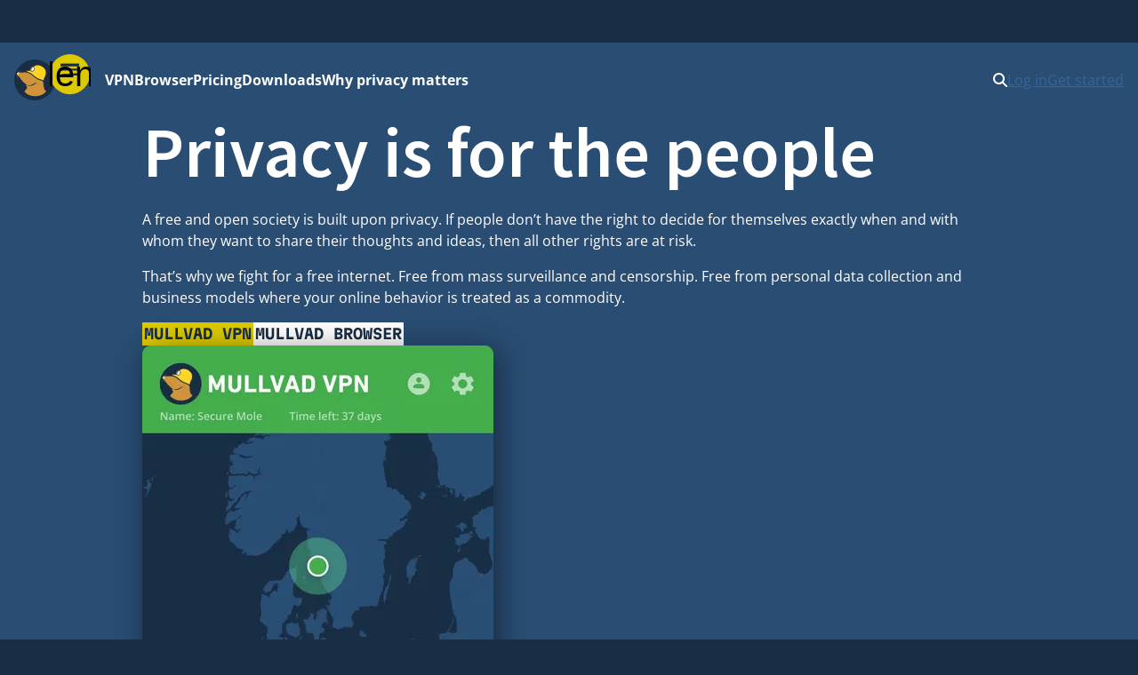

--- FILE ---
content_type: text/html
request_url: https://mullvad.net/en
body_size: 17966
content:
<!doctype html>
<html lang="en" dir="ltr" class="no-js">
  <head>
    <meta charset="utf-8" />
    <meta name="viewport" content="width=device-width, initial-scale=1" />
    
		<link href="./_app/immutable/assets/0.oE8zbrY3.css" rel="stylesheet">
		<link href="./_app/immutable/assets/MullvadCookie.DbE1rmso.css" rel="stylesheet">
		<link href="./_app/immutable/assets/GlobalSearchResultList.CZyf8LA5.css" rel="stylesheet">
		<link href="./_app/immutable/assets/2.BWV75qV9.css" rel="stylesheet">
		<link href="./_app/immutable/assets/Button.Cxz6szu7.css" rel="stylesheet">
		<link href="./_app/immutable/assets/IndexUnderstandingVpn.BJPuIuDP.css" rel="stylesheet">
		<link href="./_app/immutable/assets/VideoWithLongPlay.BNdmiS3Q.css" rel="stylesheet">
		<link href="./_app/immutable/assets/65.4NozTOiq.css" rel="stylesheet">
		<link href="./_app/immutable/assets/content-grid.wn3W0vw5.css" rel="stylesheet"><!--1br2sqw--><meta property="og:title" content="Mullvad VPN - Privacy is for the people"/> <meta property="og:description" name="description" content="Free the internet from mass surveillance and censorship. Fight for privacy with Mullvad VPN and Mullvad Browser."/> <meta property="og:image" content="https://mullvad.net/press/MullvadVPN_logo_Round_RGB_Color_positive.png"/> <meta property="og:site_name" content="Mullvad VPN"/> <meta property="og:type" content="website"/> <meta property="og:url" content="https://mullvad.net/en"/> <meta name="twitter:card" content="summary"/> <link rel="canonical" href="https://mullvad.net"/> <!--[--><link rel="alternate" hreflang="ar" href="https://mullvad.net/ar"/><link rel="alternate" hreflang="da" href="https://mullvad.net/da"/><link rel="alternate" hreflang="de" href="https://mullvad.net/de"/><link rel="alternate" hreflang="en" href="https://mullvad.net/en"/><link rel="alternate" hreflang="es" href="https://mullvad.net/es"/><link rel="alternate" hreflang="fa" href="https://mullvad.net/fa"/><link rel="alternate" hreflang="fi" href="https://mullvad.net/fi"/><link rel="alternate" hreflang="fr" href="https://mullvad.net/fr"/><link rel="alternate" hreflang="it" href="https://mullvad.net/it"/><link rel="alternate" hreflang="ja" href="https://mullvad.net/ja"/><link rel="alternate" hreflang="ko" href="https://mullvad.net/ko"/><link rel="alternate" hreflang="nl" href="https://mullvad.net/nl"/><link rel="alternate" hreflang="no" href="https://mullvad.net/no"/><link rel="alternate" hreflang="pl" href="https://mullvad.net/pl"/><link rel="alternate" hreflang="pt" href="https://mullvad.net/pt"/><link rel="alternate" hreflang="ru" href="https://mullvad.net/ru"/><link rel="alternate" hreflang="sv" href="https://mullvad.net/sv"/><link rel="alternate" hreflang="th" href="https://mullvad.net/th"/><link rel="alternate" hreflang="tr" href="https://mullvad.net/tr"/><link rel="alternate" hreflang="zh-hans" href="https://mullvad.net/zh-hans"/><link rel="alternate" hreflang="zh-hant" href="https://mullvad.net/zh-hant"/><!--]--> <link rel="alternate" hreflang="x-default" href="https://mullvad.net/en"/><!----><!----><!--am7etw--><!---->
      <script type="application/ld+json">
      {"@context":"https://schema.org","@type":"Organization","name":"Mullvad","alternateName":"Mullvad VPN","url":"https://mullvad.net","sameAs":["https://www.x.com/mullvadnet","https://mastodon.online/@mullvadnet","https://github.com/mullvad"],"email":"support@mullvadvpn.net"}
    </script>
<!----><!----><title>Mullvad VPN - Privacy is for the people</title>
    <link rel="icon" href="/favicon.ico" sizes="48x48" />
    <link rel="icon" href="./favicon.svg" type="image/svg+xml" sizes="any" />
    <link rel="apple-touch-icon" sizes="180x180" href="./apple-touch-icon.png" />
    <link rel="manifest" href="./manifest.webmanifest" />
    <meta name="theme-color" content="#192e45" />

    <!-- Feeds -->
    <link
      rel="alternate"
      href="https://mullvad.net/blog/feed/atom/"
      type="application/atom+xml"
      title="Atom 0.3"
    />
    <link
      rel="alternate"
      href="https://mullvad.net/blog/feed/rss/"
      type="application/rss+xml"
      title="RSS"
    />
  </head>
  <body data-sveltekit-preload-data="hover">
    <div style="display: contents"><!--[--><!--[--><!----><!--[--><!----><!--[--><a href="#main" class="svelte-7vqli2"><!--[!-->Skip to main content<!--]--></a><!----> <!--[!--><!--]--><!----> <!--[--><!--[--><div class="wrapper svelte-7plrp5" data-cy="connection-bar" role="banner"><!--[--> <!--]--></div><!--]--><!--]--> <!--[--><div class="navigation svelte-rfuq4y"><nav aria-label="Primary" class="svelte-rfuq4y"><div class="logo-burger svelte-rfuq4y"><a href="./en" data-cy="logo-link" class="svelte-rfuq4y"><!--[!--><svg width="46" height="46" viewBox="0 0 15.858 15.858" xmlns="http://www.w3.org/2000/svg" role="img" aria-labelledby="mullvadHead" class="svelte-1oip8km"><title id="mullvadHead">Mullvad Logo</title><path d="M0 7.92A7.92 7.92 0 1 0 7.92 0 7.916 7.916 0 0 0 0 7.92Z" fill-rule="evenodd" fill="#192e45"></path><path d="m1.06 6.973.602-.84-.038 1.21.17-.91c.501 1.016 1.7 2.46 2.822 3.212.12.081.212.157.319.219.144.056.288.087.433.112.075.013.156.02.232.025.075.007.156.007.232.007s.15-.007.225-.013a2.788 2.788 0 0 0 .446-.081c.075-.02.144-.038.219-.063.069-.019.144-.05.213-.075.07-.032.138-.057.207-.094.07-.038.138-.07.2-.107.07-.031.132-.075.201-.113.07-.037.132-.081.201-.119s.132-.081.194-.12c.063-.043.132-.08.195-.124s.132-.082.2-.126l.063-.038.032.02.451.3-.458-.119c-.044.05-.087.1-.138.15-.056.057-.119.114-.175.17-.063.05-.126.107-.195.15-.069.05-.131.094-.207.138a3.498 3.498 0 0 1-.677.314c-.081.025-.157.05-.238.069-.082.019-.163.038-.245.05-.081.013-.163.019-.244.031a2.62 2.62 0 0 1-.74-.062 2.505 2.505 0 0 1-.232-.07 2.165 2.165 0 0 1-.383-.187s-.432.062-.257.388c.176.326.44.295.314.678a3.03 3.03 0 0 1-.351.595c-.289.39-.74.734-.696.94 2.05 2.528 6.672 2.177 8.427-.08-.025-.327-.539-.483-.896-1.28.1.032.25.075.25.07 0-.007-.426-.697-.445-.766l.276.019s-.364-.452-.376-.495l.37-.05s-.464-.534-.47-.577l.47.075-.514-.621h.244l-.288-.42c-.05-.019-.1-.031-.15-.044l-.189-.056c-.702-.22-1.367-.42-2.006-.822-.897-.558-1.7-1.241-2.302-1.774l-1.21-.59c-1.16-.088-2.251-.056-2.916.075l.427-.727-.652.784c-.044-.013-.057-.038-.057-.038l.044-.965-.207.871a.481.481 0 0 0-.213-.044.513.513 0 0 0-.515.518.52.52 0 0 0 .446.517l-.445.903Z" fill="#d0933a" fill-rule="evenodd"></path><path d="M1.786 5.077a.52.52 0 0 0-.727.477c0 .25.175.467.42.514l.026.002c.157-.05.457-.473.406-.736a.58.58 0 0 0-.125-.257Z" fill="#ffcc86" fill-rule="evenodd"></path><path d="M6.358 4.396c-.094-.257-.069-.59.063-.903.188-.433.546-.721.884-.721.07 0 .132.012.195.037.194-.175.42-.32.67-.42 1.386-.552 3.412.433 3.932 1.793.25.659.176 1.38-.038 2.038-.175.54-.815 1.317-.576 1.907-.094-.025-2.076-.64-2.628-.991-.884-.552-1.68-1.23-2.276-1.756l-.019-.019-2.013-.953c-.025-.012-.05-.025-.069-.037.289 0 1.386.131 1.875.025Z" fill="#fdd321" fill-rule="evenodd"></path><path d="M6.954 4.621a.327.327 0 0 1-.144-.031.43.43 0 0 1-.226-.25c-.088-.214-.063-.509.056-.785.157-.357.452-.608.722-.608.05 0 .1.013.15.031.132.057.226.189.257.377.038.2.006.432-.094.652-.157.357-.458.614-.721.614Z" fill="#fff"></path><path d="M7.355 3.047c.038 0 .076.007.113.026.1.043.176.156.2.307.032.182.007.395-.087.596-.138.32-.408.551-.633.551a.293.293 0 0 1-.107-.018c-.094-.038-.144-.126-.17-.195-.074-.188-.056-.464.051-.715.144-.32.408-.552.633-.552Zm0-.188c-.3 0-.633.276-.809.671-.131.295-.15.615-.056.86.056.144.15.244.27.3.056.025.119.038.188.038.3 0 .633-.276.802-.671.107-.238.138-.49.1-.709-.037-.219-.15-.376-.313-.445a.34.34 0 0 0-.182-.044Z" fill="#1d2a3a"></path></svg><!--]--><!----></a> <div class="hamburger-menu svelte-p9dp8"><button aria-label="Menu toggle" popovertarget="expanding-menu" class="svelte-p9dp8"><svg width="1em" height="1em" viewBox="0 0 53 53" xmlns="http://www.w3.org/2000/svg" class="svelte-p9dp8"><circle cx="26" cy="26" r="26" fill="currentColor" class="svelte-p9dp8"></circle><path d="M14,14L38,14" stroke="#192e45" stroke-width="3.6" class="svelte-p9dp8"></path><path d="M13,20L36,20" stroke="#192e45" stroke-width="2.5" class="svelte-p9dp8"></path><path d="M15,27L38,26" stroke="#192e45" stroke-width="2.7" class="svelte-p9dp8"></path><text text-anchor="middle" x="26" y="42" color="#192e45" class="svelte-p9dp8">Menu</text></svg></button> <div popover="" id="expanding-menu" class="svelte-p9dp8"><nav aria-label="Extended" class="svelte-p9dp8"><div class="svelte-p9dp8"><h2 class="svelte-p9dp8">Products and services</h2> <ul class="svelte-p9dp8"><li class="svelte-p9dp8"><a href="./en/vpn" class="svelte-p9dp8">VPN</a></li> <li class="svelte-p9dp8"><a href="./en/browser" class="svelte-p9dp8">Browser</a></li> <li class="svelte-p9dp8"><a href="./en/help/mullvad-browser-extension" class="svelte-p9dp8">Browser extension</a></li> <li class="svelte-p9dp8"><a href="./en/pricing" class="svelte-p9dp8">Pricing</a></li></ul></div> <div class="svelte-p9dp8"><h2 class="svelte-p9dp8">Privacy</h2> <ul class="svelte-p9dp8"><li class="svelte-p9dp8"><a href="./en/why-privacy-matters" class="svelte-p9dp8">Why privacy matters</a></li></ul></div> <div class="svelte-p9dp8"><h2 class="svelte-p9dp8">Technical resources</h2> <ul class="svelte-p9dp8"><li class="svelte-p9dp8"><a href="./en/download" class="svelte-p9dp8">Downloads</a></li> <li class="svelte-p9dp8"><a href="./en/blog" class="svelte-p9dp8">Tech blog &amp; news</a></li> <li class="svelte-p9dp8"><a href="./en/open-source" class="svelte-p9dp8">Open source</a></li> <li class="svelte-p9dp8"><a href="./en/check" class="svelte-p9dp8">Check for leaks</a></li> <li class="svelte-p9dp8"><a href="./en/servers" class="svelte-p9dp8">Servers</a></li></ul></div> <div class="svelte-p9dp8"><h2 class="svelte-p9dp8">Help and support</h2> <ul class="svelte-p9dp8"><li class="svelte-p9dp8"><a href="./en/help" class="svelte-p9dp8">Guides</a></li> <li class="svelte-p9dp8"><a href="./en/help/faq" class="svelte-p9dp8">FAQ</a></li></ul></div></nav></div></div><!----></div> <ul class="svelte-ba5qok"><!--[--><li><a href="./en/vpn" class="svelte-ba5qok">VPN</a></li><li><a href="./en/browser" class="svelte-ba5qok">Browser</a></li><li><a href="./en/pricing" class="svelte-ba5qok">Pricing</a></li><li><a href="./en/download" class="svelte-ba5qok">Downloads</a></li><li><a href="./en/why-privacy-matters" class="svelte-ba5qok">Why privacy matters</a></li><!--]--></ul><!----> <div class="language-account-menu svelte-rfuq4y"><div class="quick-search"><button aria-haspopup="dialog" aria-expanded="false" aria-label="Quick Search" class="button svelte-1lmczdf"><svg xmlns="http://www.w3.org/2000/svg" width="1em" height="1em" viewBox="0 0 512 512" aria-hidden="true" focusable="false"><path fill="currentColor" d="M416 208c0 45.9-14.9 88.3-40 122.7l126.6 126.7c12.5 12.5 12.5 32.8 0 45.3s-32.8 12.5-45.3 0L330.7 376c-34.4 25.2-76.8 40-122.7 40C93.1 416 0 322.9 0 208S93.1 0 208 0s208 93.1 208 208zM208 352a144 144 0 1 0 0-288a144 144 0 1 0 0 288z"></path></svg><!----></button> <a href="/search" class="button svelte-1lmczdf"><svg xmlns="http://www.w3.org/2000/svg" width="1em" height="1em" viewBox="0 0 512 512" aria-hidden="true" focusable="false"><path fill="currentColor" d="M416 208c0 45.9-14.9 88.3-40 122.7l126.6 126.7c12.5 12.5 12.5 32.8 0 45.3s-32.8 12.5-45.3 0L330.7 376c-34.4 25.2-76.8 40-122.7 40C93.1 416 0 322.9 0 208S93.1 0 208 0s208 93.1 208 208zM208 352a144 144 0 1 0 0-288a144 144 0 1 0 0 288z"></path></svg><!----></a></div><!----> <!--[!--><a data-sveltekit-preload-data="off" class="login svelte-rfuq4y" href="./en/account/login">Log in</a> <a class="create svelte-rfuq4y" href="./en/account/create">Get started</a><!--]--></div></nav></div><!--]--><!--]--> <div class="modal-overlay svelte-1br2sqw" aria-hidden="true"></div> <main id="main" class="svelte-1br2sqw"><!--[!--><!----><!----> <div class="content-grid svelte-7vl15w"><section class="blue svelte-9mqggi"><div class="svelte-9mqggi"><h1 class="svelte-9mqggi">Privacy is for the people</h1> <div class="text svelte-9mqggi"><p>A free and open society is built upon privacy. If people don’t have the right to decide for themselves exactly when and with whom they want to share their thoughts and ideas, then all other rights are at risk.</p> <p>That’s why we fight for a free internet. Free from mass surveillance and censorship. Free from personal data collection and business models where your online behavior is treated as a commodity.</p> <div class="buttons svelte-9mqggi"><!----><a aria-live="polite" class="button svelte-v2u8gk" data-size="medium" data-variant="secondary" href="./en/vpn"><!---->Mullvad VPN<!----><!----></a><!----><!----> <!----><a aria-live="polite" class="button svelte-v2u8gk" data-size="medium" data-variant="tertiary" href="./en/browser"><!---->Mullvad Browser<!----><!----></a><!----><!----></div></div> <a href="./en/download/vpn" aria-label="Download Mullvad VPN" class="picture svelte-9mqggi"><img src="https://media.mullvad.net/web/desktop-2024.png?width=395" priority="true" alt="Screenshot showing the Mullvad VPN app's user interface in connected mode" style="object-fit: cover;
max-width: 395px;
width: 100%;" loading="eager" fetchpriority="high" srcset="https://media.mullvad.net/web/desktop-2024.png?width=395 395w,
https://media.mullvad.net/web/desktop-2024.png?width=640 640w,
https://media.mullvad.net/web/desktop-2024.png?width=750 750w,
https://media.mullvad.net/web/desktop-2024.png?width=790 790w" sizes="(min-width: 395px) 395px, 100vw" onload="this.__e=event" onerror="this.__e=event"/><!----></a></div> <!--[--><div class="fullwidth snowframe svelte-9mqggi"><div class="snowframe svelte-1s210rt" aria-hidden="true"><!--[--><div class="snowflake svelte-1s210rt" style="opacity: 0.999; transform: scale(0.11828591698018848) rotate(188deg); left: 90.76765699745233%; top: calc(43.196901511994525% - 0.11828591698018848rem)">❄</div><div class="snowflake svelte-1s210rt" style="opacity: 0.999; transform: scale(0.13251931404056017) rotate(95deg); left: 35.75457828502464%; top: calc(97.61616021731646% - 0.13251931404056017rem)">❅</div><div class="snowflake svelte-1s210rt" style="opacity: 0.999; transform: scale(0.1337201565226951) rotate(198deg); left: -8.992977281782393%; top: calc(7.315387548152728% - 0.1337201565226951rem)">❄</div><div class="snowflake svelte-1s210rt" style="opacity: 0.999; transform: scale(0.13911553702574314) rotate(257deg); left: 52.62416522976035%; top: calc(-77.98534502371757% - 0.13911553702574314rem)">❅</div><div class="snowflake svelte-1s210rt" style="opacity: 0.999; transform: scale(0.2193378429697752) rotate(125deg); left: 11.936944407875316%; top: calc(-81.38388525542726% - 0.2193378429697752rem)">❅</div><div class="snowflake svelte-1s210rt" style="opacity: 0.999; transform: scale(0.25076281415832125) rotate(187deg); left: 7.50210455763364%; top: calc(61.141964610968046% - 0.25076281415832125rem)">❆</div><div class="snowflake svelte-1s210rt" style="opacity: 0.999; transform: scale(0.27228329498701) rotate(352deg); left: -3.0934634248343755%; top: calc(86.21520952238652% - 0.27228329498701rem)">❄</div><div class="snowflake svelte-1s210rt" style="opacity: 0.999; transform: scale(0.40640890553330167) rotate(70deg); left: 84.33688440484833%; top: calc(-53.304321833769876% - 0.40640890553330167rem)">❆</div><div class="snowflake svelte-1s210rt" style="opacity: 0.999; transform: scale(0.48881628862002335) rotate(355deg); left: 57.548931009879524%; top: calc(-90.35885857887997% - 0.48881628862002335rem)">❆</div><div class="snowflake svelte-1s210rt" style="opacity: 0.999; transform: scale(0.5238318937849527) rotate(198deg); left: 86.64303080951305%; top: calc(47.32039343746314% - 0.5238318937849527rem)">❆</div><div class="snowflake svelte-1s210rt" style="opacity: 0.999; transform: scale(0.6223270378138659) rotate(194deg); left: 12.588961579347355%; top: calc(5.029424224347508% - 0.6223270378138659rem)">❄</div><div class="snowflake svelte-1s210rt" style="opacity: 0.999; transform: scale(0.6405410298134512) rotate(218deg); left: 22.55300916153375%; top: calc(5.73220889249319% - 0.6405410298134512rem)">❅</div><div class="snowflake svelte-1s210rt" style="opacity: 0.999; transform: scale(0.7390443220910983) rotate(140deg); left: 29.229825942069695%; top: calc(-87.79228149084761% - 0.7390443220910983rem)">❄</div><div class="snowflake svelte-1s210rt" style="opacity: 0.999; transform: scale(0.7400759207748232) rotate(24deg); left: -14.005080488390513%; top: calc(-59.117852285635394% - 0.7400759207748232rem)">❅</div><div class="snowflake svelte-1s210rt" style="opacity: 0.999; transform: scale(0.795713389759403) rotate(7deg); left: 65.8802123567319%; top: calc(64.7593409020038% - 0.795713389759403rem)">❆</div><div class="snowflake svelte-1s210rt" style="opacity: 0.999; transform: scale(0.8293610590377267) rotate(134deg); left: 56.30531136955081%; top: calc(-63.56260151466682% - 0.8293610590377267rem)">❆</div><div class="snowflake svelte-1s210rt" style="opacity: 0.999; transform: scale(0.8698793292190323) rotate(256deg); left: 81.93424364651739%; top: calc(-27.878466262473594% - 0.8698793292190323rem)">❄</div><div class="snowflake svelte-1s210rt" style="opacity: 0.999; transform: scale(0.898566065583313) rotate(188deg); left: -14.536577291071708%; top: calc(-94.66264412384055% - 0.898566065583313rem)">❅</div><div class="snowflake svelte-1s210rt" style="opacity: 0.999; transform: scale(0.9431798771328586) rotate(224deg); left: 57.157906282334096%; top: calc(75.02268956003465% - 0.9431798771328586rem)">❅</div><div class="snowflake svelte-1s210rt" style="opacity: 0.999; transform: scale(0.9984998727986093) rotate(312deg); left: 45.72559303223004%; top: calc(-74.6974867043873% - 0.9984998727986093rem)">❆</div><!--]--></div><!----></div><!--]--></section><!----> <section class="blue svelte-13ofkbo"><div class="video fullwidth svelte-13ofkbo"><div class="video svelte-1d4wplv"><video autoplay muted loop playsinline poster="https://media.mullvad.net/andthen/long/andthen-thumbnail-4min.jpg" title="Mullvad VPN - AND THEN? A film about Chat Control and mass surveillance" class="svelte-1d4wplv"><source src="https://media.mullvad.net/andthen/15s/Mullvad_AND_THEN_teaser.webm" type="video/webm"/> <source src="https://media.mullvad.net/andthen/15s/Mullvad_AND_THEN_teaser.mp4" type="video/mp4"/> <!--[!--><!--]--><!----> Your browser does not support the video tag.</video> <button title="Enter full screen mode" data-cy="fullscreen-button" class="svelte-1d4wplv"><svg width="1em" height="1em" viewBox="0 0 59 59" xmlns="http://www.w3.org/2000/svg" class="svelte-1d4wplv"><path d="M38.8333 38.8333L57.5 57.5M57.5 57.5V41.9444M57.5 57.5H41.9444M38.8333 20.1667L57.5 1.5M57.5 1.5V17.0556M57.5 1.5H41.9444M1.5 41.9444V57.5M1.5 57.5H17.0556M1.5 57.5L20.1667 38.8333M1.5 17.0556V1.5M1.5 1.5H17.0556M1.5 1.5L20.1667 20.1667" stroke="currentColor" stroke-width="3" stroke-linecap="round" stroke-linejoin="round" class="svelte-1d4wplv"></path></svg></button></div><!----></div> <div class="text svelte-13ofkbo"><h2>And Then? A short film about mass surveillance.</h2> <p>To highlight the effects of mass surveillance and the absurdity of monitoring people without suspicion and a court order, Mullvad VPN presents the short film And Then? It also serves as a reminder of the corrupt history behind the Chat Control law proposal. <a href="en/blog/mullvad-vpn-present-and-then" class="svelte-13ofkbo">Read more</a>.</p></div></section><!----> <section class="light"><div><h2>Free the internet from mass surveillance and censorship</h2> <p>We live in a world where everything we do online is tracked and stored (if we don’t oppose with privacy-focused services) by state actors, big tech companies and data brokers. This is already having consequences for people and societies. But it risks getting worse if we don’t act.</p> <p>Learn more about mass surveillance and why we have to fight for privacy.</p> <!----><a aria-live="polite" class="button svelte-v2u8gk" data-size="medium" data-variant="secondary" href="./en/why-privacy-matters"><!---->Why privacy matters<!----><!----></a><!----><!----></div></section><!----> <section class="blue-dark"><div class="breakout"><div class="grid svelte-y789qh"><div><h2>Mullvad VPN</h2> <p>Your IP address is used to identify you, track you, and map your online life. Step 1 in taking back your privacy online is masking it with a trustworthy VPN.</p> <p>A VPN (Virtual Private Network) is a service that creates a private connection to the internet by encrypting your traffic. The outcome: your ISP (internet service provider) can’t see your activity and nobody else can use your IP address to track you.</p></div> <div class="plate svelte-ynk16r"><!--[!--><svg width="1em" height="1em" viewBox="0 0 15.858 15.858" xmlns="http://www.w3.org/2000/svg" role="img" aria-labelledby="mullvadHead" class="svelte-1oip8km"><title id="mullvadHead">Mullvad Logo</title><path d="M0 7.92A7.92 7.92 0 1 0 7.92 0 7.916 7.916 0 0 0 0 7.92Z" fill-rule="evenodd" fill="#192e45"></path><path d="m1.06 6.973.602-.84-.038 1.21.17-.91c.501 1.016 1.7 2.46 2.822 3.212.12.081.212.157.319.219.144.056.288.087.433.112.075.013.156.02.232.025.075.007.156.007.232.007s.15-.007.225-.013a2.788 2.788 0 0 0 .446-.081c.075-.02.144-.038.219-.063.069-.019.144-.05.213-.075.07-.032.138-.057.207-.094.07-.038.138-.07.2-.107.07-.031.132-.075.201-.113.07-.037.132-.081.201-.119s.132-.081.194-.12c.063-.043.132-.08.195-.124s.132-.082.2-.126l.063-.038.032.02.451.3-.458-.119c-.044.05-.087.1-.138.15-.056.057-.119.114-.175.17-.063.05-.126.107-.195.15-.069.05-.131.094-.207.138a3.498 3.498 0 0 1-.677.314c-.081.025-.157.05-.238.069-.082.019-.163.038-.245.05-.081.013-.163.019-.244.031a2.62 2.62 0 0 1-.74-.062 2.505 2.505 0 0 1-.232-.07 2.165 2.165 0 0 1-.383-.187s-.432.062-.257.388c.176.326.44.295.314.678a3.03 3.03 0 0 1-.351.595c-.289.39-.74.734-.696.94 2.05 2.528 6.672 2.177 8.427-.08-.025-.327-.539-.483-.896-1.28.1.032.25.075.25.07 0-.007-.426-.697-.445-.766l.276.019s-.364-.452-.376-.495l.37-.05s-.464-.534-.47-.577l.47.075-.514-.621h.244l-.288-.42c-.05-.019-.1-.031-.15-.044l-.189-.056c-.702-.22-1.367-.42-2.006-.822-.897-.558-1.7-1.241-2.302-1.774l-1.21-.59c-1.16-.088-2.251-.056-2.916.075l.427-.727-.652.784c-.044-.013-.057-.038-.057-.038l.044-.965-.207.871a.481.481 0 0 0-.213-.044.513.513 0 0 0-.515.518.52.52 0 0 0 .446.517l-.445.903Z" fill="#d0933a" fill-rule="evenodd"></path><path d="M1.786 5.077a.52.52 0 0 0-.727.477c0 .25.175.467.42.514l.026.002c.157-.05.457-.473.406-.736a.58.58 0 0 0-.125-.257Z" fill="#ffcc86" fill-rule="evenodd"></path><path d="M6.358 4.396c-.094-.257-.069-.59.063-.903.188-.433.546-.721.884-.721.07 0 .132.012.195.037.194-.175.42-.32.67-.42 1.386-.552 3.412.433 3.932 1.793.25.659.176 1.38-.038 2.038-.175.54-.815 1.317-.576 1.907-.094-.025-2.076-.64-2.628-.991-.884-.552-1.68-1.23-2.276-1.756l-.019-.019-2.013-.953c-.025-.012-.05-.025-.069-.037.289 0 1.386.131 1.875.025Z" fill="#fdd321" fill-rule="evenodd"></path><path d="M6.954 4.621a.327.327 0 0 1-.144-.031.43.43 0 0 1-.226-.25c-.088-.214-.063-.509.056-.785.157-.357.452-.608.722-.608.05 0 .1.013.15.031.132.057.226.189.257.377.038.2.006.432-.094.652-.157.357-.458.614-.721.614Z" fill="#fff"></path><path d="M7.355 3.047c.038 0 .076.007.113.026.1.043.176.156.2.307.032.182.007.395-.087.596-.138.32-.408.551-.633.551a.293.293 0 0 1-.107-.018c-.094-.038-.144-.126-.17-.195-.074-.188-.056-.464.051-.715.144-.32.408-.552.633-.552Zm0-.188c-.3 0-.633.276-.809.671-.131.295-.15.615-.056.86.056.144.15.244.27.3.056.025.119.038.188.038.3 0 .633-.276.802-.671.107-.238.138-.49.1-.709-.037-.219-.15-.376-.313-.445a.34.34 0 0 0-.182-.044Z" fill="#1d2a3a"></path></svg><!--]--><!----> <h2 class="svelte-ynk16r">€5/month</h2> <ul class="svelte-ynk16r"><!--[--><li class="svelte-ynk16r">Privacy-focused VPN</li><li class="svelte-ynk16r">No logging. Anonymous accounts.</li><li class="svelte-ynk16r">Circumvents censorship</li><li class="svelte-ynk16r">Combats AI-guided traffic analysis</li><!--]--></ul> <!----><a aria-live="polite" class="button svelte-v2u8gk" data-size="medium" data-variant="secondary" href="./en/account/create"><!---->Get started<!----><!----></a><!----><!----></div><!----></div> <div class="svelte-b4a002"><h3 class="svelte-b4a002">Compatible with:</h3> <ul class="svelte-b4a002"><li class="svelte-b4a002"><a href="./en/download/vpn/windows" class="svelte-b4a002"><svg xmlns="http://www.w3.org/2000/svg" width="0.88em" height="1em" viewBox="0 0 448 512"><path fill="currentColor" d="m0 93.7l183.6-25.3v177.4H0V93.7zm0 324.6l183.6 25.3V268.4H0v149.9zm203.8 28L448 480V268.4H203.8v177.9zm0-380.6v180.1H448V32L203.8 65.7z"></path></svg><!---->Windows</a></li> <li class="svelte-b4a002"><a href="./en/download/vpn/macos" class="svelte-b4a002"><svg xmlns="http://www.w3.org/2000/svg" width="0.75em" height="1em" viewBox="0 0 384 512"><path fill="currentColor" d="M318.7 268.7c-.2-36.7 16.4-64.4 50-84.8c-18.8-26.9-47.2-41.7-84.7-44.6c-35.5-2.8-74.3 20.7-88.5 20.7c-15 0-49.4-19.7-76.4-19.7C63.3 141.2 4 184.8 4 273.5q0 39.3 14.4 81.2c12.8 36.7 59 126.7 107.2 125.2c25.2-.6 43-17.9 75.8-17.9c31.8 0 48.3 17.9 76.4 17.9c48.6-.7 90.4-82.5 102.6-119.3c-65.2-30.7-61.7-90-61.7-91.9zm-56.6-164.2c27.3-32.4 24.8-61.9 24-72.5c-24.1 1.4-52 16.4-67.9 34.9c-17.5 19.8-27.8 44.3-25.6 71.9c26.1 2 49.9-11.4 69.5-34.3z"></path></svg><!---->macOS</a></li> <li class="svelte-b4a002"><a href="./en/download/vpn/linux" class="svelte-b4a002"><svg xmlns="http://www.w3.org/2000/svg" width="0.88em" height="1em" viewBox="0 0 448 512"><path fill="currentColor" d="M220.8 123.3c1 .5 1.8 1.7 3 1.7c1.1 0 2.8-.4 2.9-1.5c.2-1.4-1.9-2.3-3.2-2.9c-1.7-.7-3.9-1-5.5-.1c-.4.2-.8.7-.6 1.1c.3 1.3 2.3 1.1 3.4 1.7zm-21.9 1.7c1.2 0 2-1.2 3-1.7c1.1-.6 3.1-.4 3.5-1.6c.2-.4-.2-.9-.6-1.1c-1.6-.9-3.8-.6-5.5.1c-1.3.6-3.4 1.5-3.2 2.9c.1 1 1.8 1.5 2.8 1.4zM420 403.8c-3.6-4-5.3-11.6-7.2-19.7c-1.8-8.1-3.9-16.8-10.5-22.4c-1.3-1.1-2.6-2.1-4-2.9c-1.3-.8-2.7-1.5-4.1-2c9.2-27.3 5.6-54.5-3.7-79.1c-11.4-30.1-31.3-56.4-46.5-74.4c-17.1-21.5-33.7-41.9-33.4-72C311.1 85.4 315.7.1 234.8 0C132.4-.2 158 103.4 156.9 135.2c-1.7 23.4-6.4 41.8-22.5 64.7c-18.9 22.5-45.5 58.8-58.1 96.7c-6 17.9-8.8 36.1-6.2 53.3c-6.5 5.8-11.4 14.7-16.6 20.2c-4.2 4.3-10.3 5.9-17 8.3s-14 6-18.5 14.5c-2.1 3.9-2.8 8.1-2.8 12.4c0 3.9.6 7.9 1.2 11.8c1.2 8.1 2.5 15.7.8 20.8c-5.2 14.4-5.9 24.4-2.2 31.7c3.8 7.3 11.4 10.5 20.1 12.3c17.3 3.6 40.8 2.7 59.3 12.5c19.8 10.4 39.9 14.1 55.9 10.4c11.6-2.6 21.1-9.6 25.9-20.2c12.5-.1 26.3-5.4 48.3-6.6c14.9-1.2 33.6 5.3 55.1 4.1c.6 2.3 1.4 4.6 2.5 6.7v.1c8.3 16.7 23.8 24.3 40.3 23c16.6-1.3 34.1-11 48.3-27.9c13.6-16.4 36-23.2 50.9-32.2c7.4-4.5 13.4-10.1 13.9-18.3c.4-8.2-4.4-17.3-15.5-29.7zM223.7 87.3c9.8-22.2 34.2-21.8 44-.4c6.5 14.2 3.6 30.9-4.3 40.4c-1.6-.8-5.9-2.6-12.6-4.9c1.1-1.2 3.1-2.7 3.9-4.6c4.8-11.8-.2-27-9.1-27.3c-7.3-.5-13.9 10.8-11.8 23c-4.1-2-9.4-3.5-13-4.4c-1-6.9-.3-14.6 2.9-21.8zM183 75.8c10.1 0 20.8 14.2 19.1 33.5c-3.5 1-7.1 2.5-10.2 4.6c1.2-8.9-3.3-20.1-9.6-19.6c-8.4.7-9.8 21.2-1.8 28.1c1 .8 1.9-.2-5.9 5.5c-15.6-14.6-10.5-52.1 8.4-52.1zm-13.6 60.7c6.2-4.6 13.6-10 14.1-10.5c4.7-4.4 13.5-14.2 27.9-14.2c7.1 0 15.6 2.3 25.9 8.9c6.3 4.1 11.3 4.4 22.6 9.3c8.4 3.5 13.7 9.7 10.5 18.2c-2.6 7.1-11 14.4-22.7 18.1c-11.1 3.6-19.8 16-38.2 14.9c-3.9-.2-7-1-9.6-2.1c-8-3.5-12.2-10.4-20-15c-8.6-4.8-13.2-10.4-14.7-15.3c-1.4-4.9 0-9 4.2-12.3zm3.3 334c-2.7 35.1-43.9 34.4-75.3 18c-29.9-15.8-68.6-6.5-76.5-21.9c-2.4-4.7-2.4-12.7 2.6-26.4v-.2c2.4-7.6.6-16-.6-23.9c-1.2-7.8-1.8-15 .9-20c3.5-6.7 8.5-9.1 14.8-11.3c10.3-3.7 11.8-3.4 19.6-9.9c5.5-5.7 9.5-12.9 14.3-18c5.1-5.5 10-8.1 17.7-6.9c8.1 1.2 15.1 6.8 21.9 16l19.6 35.6c9.5 19.9 43.1 48.4 41 68.9zm-1.4-25.9c-4.1-6.6-9.6-13.6-14.4-19.6c7.1 0 14.2-2.2 16.7-8.9c2.3-6.2 0-14.9-7.4-24.9c-13.5-18.2-38.3-32.5-38.3-32.5c-13.5-8.4-21.1-18.7-24.6-29.9s-3-23.3-.3-35.2c5.2-22.9 18.6-45.2 27.2-59.2c2.3-1.7.8 3.2-8.7 20.8c-8.5 16.1-24.4 53.3-2.6 82.4c.6-20.7 5.5-41.8 13.8-61.5c12-27.4 37.3-74.9 39.3-112.7c1.1.8 4.6 3.2 6.2 4.1c4.6 2.7 8.1 6.7 12.6 10.3c12.4 10 28.5 9.2 42.4 1.2c6.2-3.5 11.2-7.5 15.9-9c9.9-3.1 17.8-8.6 22.3-15c7.7 30.4 25.7 74.3 37.2 95.7c6.1 11.4 18.3 35.5 23.6 64.6c3.3-.1 7 .4 10.9 1.4c13.8-35.7-11.7-74.2-23.3-84.9c-4.7-4.6-4.9-6.6-2.6-6.5c12.6 11.2 29.2 33.7 35.2 59c2.8 11.6 3.3 23.7.4 35.7c16.4 6.8 35.9 17.9 30.7 34.8c-2.2-.1-3.2 0-4.2 0c3.2-10.1-3.9-17.6-22.8-26.1c-19.6-8.6-36-8.6-38.3 12.5c-12.1 4.2-18.3 14.7-21.4 27.3c-2.8 11.2-3.6 24.7-4.4 39.9c-.5 7.7-3.6 18-6.8 29c-32.1 22.9-76.7 32.9-114.3 7.2zm257.4-11.5c-.9 16.8-41.2 19.9-63.2 46.5c-13.2 15.7-29.4 24.4-43.6 25.5s-26.5-4.8-33.7-19.3c-4.7-11.1-2.4-23.1 1.1-36.3c3.7-14.2 9.2-28.8 9.9-40.6c.8-15.2 1.7-28.5 4.2-38.7c2.6-10.3 6.6-17.2 13.7-21.1c.3-.2.7-.3 1-.5c.8 13.2 7.3 26.6 18.8 29.5c12.6 3.3 30.7-7.5 38.4-16.3c9-.3 15.7-.9 22.6 5.1c9.9 8.5 7.1 30.3 17.1 41.6c10.6 11.6 14 19.5 13.7 24.6zM173.3 148.7c2 1.9 4.7 4.5 8 7.1c6.6 5.2 15.8 10.6 27.3 10.6c11.6 0 22.5-5.9 31.8-10.8c4.9-2.6 10.9-7 14.8-10.4s5.9-6.3 3.1-6.6s-2.6 2.6-6 5.1c-4.4 3.2-9.7 7.4-13.9 9.8c-7.4 4.2-19.5 10.2-29.9 10.2s-18.7-4.8-24.9-9.7c-3.1-2.5-5.7-5-7.7-6.9c-1.5-1.4-1.9-4.6-4.3-4.9c-1.4-.1-1.8 3.7 1.7 6.5z"></path></svg><!---->Linux</a></li> <li class="svelte-b4a002"><a href="./en/download/vpn/ios" class="svelte-b4a002"><svg xmlns="http://www.w3.org/2000/svg" width="0.75em" height="1em" viewBox="0 0 384 512"><path fill="currentColor" d="M318.7 268.7c-.2-36.7 16.4-64.4 50-84.8c-18.8-26.9-47.2-41.7-84.7-44.6c-35.5-2.8-74.3 20.7-88.5 20.7c-15 0-49.4-19.7-76.4-19.7C63.3 141.2 4 184.8 4 273.5q0 39.3 14.4 81.2c12.8 36.7 59 126.7 107.2 125.2c25.2-.6 43-17.9 75.8-17.9c31.8 0 48.3 17.9 76.4 17.9c48.6-.7 90.4-82.5 102.6-119.3c-65.2-30.7-61.7-90-61.7-91.9zm-56.6-164.2c27.3-32.4 24.8-61.9 24-72.5c-24.1 1.4-52 16.4-67.9 34.9c-17.5 19.8-27.8 44.3-25.6 71.9c26.1 2 49.9-11.4 69.5-34.3z"></path></svg><!---->iOS</a></li> <li class="svelte-b4a002"><a href="./en/download/vpn/android" class="svelte-b4a002"><svg xmlns="http://www.w3.org/2000/svg" width="1em" height="0.58479532em" viewBox="0 0 256 150"><path fill="currentColor" d="M255.285 143.47c-.084-.524-.164-1.042-.251-1.56a128.119 128.119 0 0 0-12.794-38.288a128.778 128.778 0 0 0-23.45-31.86a129.166 129.166 0 0 0-22.713-18.005c.049-.08.09-.168.14-.25c2.582-4.461 5.172-8.917 7.755-13.38l7.576-13.068c1.818-3.126 3.632-6.26 5.438-9.386a11.776 11.776 0 0 0 .662-10.484a11.668 11.668 0 0 0-4.823-5.536a11.85 11.85 0 0 0-5.004-1.61a11.963 11.963 0 0 0-2.218.018a11.738 11.738 0 0 0-8.968 5.798c-1.814 3.127-3.628 6.26-5.438 9.386l-7.576 13.069c-2.583 4.462-5.173 8.918-7.755 13.38c-.282.487-.567.973-.848 1.467c-.392-.157-.78-.313-1.172-.462c-14.24-5.43-29.688-8.4-45.836-8.4c-.442 0-.879 0-1.324.006c-14.357.143-28.152 2.64-41.022 7.12a119.434 119.434 0 0 0-4.42 1.642c-.262-.455-.532-.911-.79-1.367c-2.583-4.462-5.173-8.918-7.755-13.38l-7.576-13.07a3915.27 3915.27 0 0 1-5.439-9.386A11.736 11.736 0 0 0 48.5.048a11.71 11.71 0 0 0-5.01 1.612a11.716 11.716 0 0 0-4.077 4.063c-.281.474-.532.967-.742 1.473a11.808 11.808 0 0 0-.365 8.188c.259.786.594 1.554 1.023 2.296a3973.32 3973.32 0 0 1 5.439 9.386c2.53 4.357 5.054 8.713 7.58 13.069c2.582 4.462 5.168 8.918 7.75 13.38c.02.038.046.075.065.112A129.184 129.184 0 0 0 45.32 64.38a129.693 129.693 0 0 0-22.2 24.015a127.737 127.737 0 0 0-9.34 15.24a128.238 128.238 0 0 0-10.843 28.764a130.743 130.743 0 0 0-1.951 9.524c-.087.518-.167 1.042-.247 1.56A124.978 124.978 0 0 0 0 149.118h256a130.44 130.44 0 0 0-.734-5.636z"></path><path fill="#202124" d="M194.59 113.712c5.122-3.41 5.867-11.3 1.661-17.62c-4.203-6.323-11.763-8.682-16.883-5.273c-5.122 3.41-5.868 11.3-1.662 17.621c4.203 6.322 11.764 8.682 16.883 5.272m-116.071-5.25c4.206-6.321 3.46-14.21-1.662-17.62c-5.123-3.41-12.68-1.05-16.886 5.27c-4.203 6.323-3.458 14.212 1.662 17.622c5.122 3.41 12.683 1.05 16.886-5.272"></path></svg><!---->Android</a></li></ul></div><!----></div></section><!----> <section class="light svelte-17aprpl"><div class="breakout svelte-17aprpl"><h2 class="svelte-17aprpl">Fight data collection with Mullvad Browser</h2> <div class="text svelte-17aprpl"><p>A VPN is not enough for privacy. That’s why you should combine a trustworthy VPN with a privacy-focused browser.</p> <p>Mullvad Browser is developed together with Tor. It’s open source and free of charge, whether or not you are a Mullvad VPN user.</p> <!----><a aria-live="polite" class="button svelte-v2u8gk" data-size="medium" data-variant="secondary" href="./en/download/browser"><!---->Get Mullvad Browser<!----><!----></a><!----><!----></div> <a class="picture svelte-17aprpl" href="./en/download/browser" aria-label="Download Mullvad Browser"><img src="https://media.mullvad.net/web/browser.png?width=600&amp;height=517&amp;aspect_ratio=600%3A517" alt="Screenshot showing the Mullvad Browser" style="object-fit: cover;
max-width: 600px;
max-height: 517px;
aspect-ratio: 1.1605415860735009;
width: 100%;" loading="lazy" decoding="async" srcset="https://media.mullvad.net/web/browser.png?width=600&amp;height=517&amp;aspect_ratio=600%3A517 600w,
https://media.mullvad.net/web/browser.png?width=640&amp;height=551&amp;aspect_ratio=640%3A551 640w,
https://media.mullvad.net/web/browser.png?width=750&amp;height=646&amp;aspect_ratio=750%3A646 750w,
https://media.mullvad.net/web/browser.png?width=828&amp;height=713&amp;aspect_ratio=828%3A713 828w,
https://media.mullvad.net/web/browser.png?width=960&amp;height=827&amp;aspect_ratio=960%3A827 960w,
https://media.mullvad.net/web/browser.png?width=1080&amp;height=931&amp;aspect_ratio=1080%3A931 1080w,
https://media.mullvad.net/web/browser.png?width=1200&amp;height=1034&amp;aspect_ratio=1200%3A1034 1200w" sizes="(min-width: 600px) 600px, 100vw" onload="this.__e=event" onerror="this.__e=event"/><!----></a></div></section><!----> <section class="light"><div class="breakout"><h2 class="svelte-3hztmg">Understanding VPN &amp; online privacy</h2> <div class="articles svelte-3hztmg"><article class="svelte-1qeflbg"><!--[!--><svg width="1em" height="1em" viewBox="0 0 15.858 15.858" xmlns="http://www.w3.org/2000/svg" role="img" aria-labelledby="mullvadHead" class="svelte-1oip8km"><title id="mullvadHead">Mullvad Logo</title><path d="M0 7.92A7.92 7.92 0 1 0 7.92 0 7.916 7.916 0 0 0 0 7.92Z" fill-rule="evenodd" fill="#192e45"></path><path d="m1.06 6.973.602-.84-.038 1.21.17-.91c.501 1.016 1.7 2.46 2.822 3.212.12.081.212.157.319.219.144.056.288.087.433.112.075.013.156.02.232.025.075.007.156.007.232.007s.15-.007.225-.013a2.788 2.788 0 0 0 .446-.081c.075-.02.144-.038.219-.063.069-.019.144-.05.213-.075.07-.032.138-.057.207-.094.07-.038.138-.07.2-.107.07-.031.132-.075.201-.113.07-.037.132-.081.201-.119s.132-.081.194-.12c.063-.043.132-.08.195-.124s.132-.082.2-.126l.063-.038.032.02.451.3-.458-.119c-.044.05-.087.1-.138.15-.056.057-.119.114-.175.17-.063.05-.126.107-.195.15-.069.05-.131.094-.207.138a3.498 3.498 0 0 1-.677.314c-.081.025-.157.05-.238.069-.082.019-.163.038-.245.05-.081.013-.163.019-.244.031a2.62 2.62 0 0 1-.74-.062 2.505 2.505 0 0 1-.232-.07 2.165 2.165 0 0 1-.383-.187s-.432.062-.257.388c.176.326.44.295.314.678a3.03 3.03 0 0 1-.351.595c-.289.39-.74.734-.696.94 2.05 2.528 6.672 2.177 8.427-.08-.025-.327-.539-.483-.896-1.28.1.032.25.075.25.07 0-.007-.426-.697-.445-.766l.276.019s-.364-.452-.376-.495l.37-.05s-.464-.534-.47-.577l.47.075-.514-.621h.244l-.288-.42c-.05-.019-.1-.031-.15-.044l-.189-.056c-.702-.22-1.367-.42-2.006-.822-.897-.558-1.7-1.241-2.302-1.774l-1.21-.59c-1.16-.088-2.251-.056-2.916.075l.427-.727-.652.784c-.044-.013-.057-.038-.057-.038l.044-.965-.207.871a.481.481 0 0 0-.213-.044.513.513 0 0 0-.515.518.52.52 0 0 0 .446.517l-.445.903Z" fill="#d0933a" fill-rule="evenodd"></path><path d="M1.786 5.077a.52.52 0 0 0-.727.477c0 .25.175.467.42.514l.026.002c.157-.05.457-.473.406-.736a.58.58 0 0 0-.125-.257Z" fill="#ffcc86" fill-rule="evenodd"></path><path d="M6.358 4.396c-.094-.257-.069-.59.063-.903.188-.433.546-.721.884-.721.07 0 .132.012.195.037.194-.175.42-.32.67-.42 1.386-.552 3.412.433 3.932 1.793.25.659.176 1.38-.038 2.038-.175.54-.815 1.317-.576 1.907-.094-.025-2.076-.64-2.628-.991-.884-.552-1.68-1.23-2.276-1.756l-.019-.019-2.013-.953c-.025-.012-.05-.025-.069-.037.289 0 1.386.131 1.875.025Z" fill="#fdd321" fill-rule="evenodd"></path><path d="M6.954 4.621a.327.327 0 0 1-.144-.031.43.43 0 0 1-.226-.25c-.088-.214-.063-.509.056-.785.157-.357.452-.608.722-.608.05 0 .1.013.15.031.132.057.226.189.257.377.038.2.006.432-.094.652-.157.357-.458.614-.721.614Z" fill="#fff"></path><path d="M7.355 3.047c.038 0 .076.007.113.026.1.043.176.156.2.307.032.182.007.395-.087.596-.138.32-.408.551-.633.551a.293.293 0 0 1-.107-.018c-.094-.038-.144-.126-.17-.195-.074-.188-.056-.464.051-.715.144-.32.408-.552.633-.552Zm0-.188c-.3 0-.633.276-.809.671-.131.295-.15.615-.056.86.056.144.15.244.27.3.056.025.119.038.188.038.3 0 .633-.276.802-.671.107-.238.138-.49.1-.709-.037-.219-.15-.376-.313-.445a.34.34 0 0 0-.182-.044Z" fill="#1d2a3a"></path></svg><!--]--><!----> <span class="tag svelte-1qeflbg">vpn</span> <h2 class="svelte-1qeflbg">What is a VPN and how does it protect against mass surveillance?</h2> <!----><a aria-live="polite" class="button svelte-v2u8gk" data-size="medium" data-variant="primary" href="./en/vpn/what-is-vpn"><!---->Read article<!----><!----></a><!----><!----></article><!----> <article class="svelte-1qeflbg"><!--[!--><svg width="1em" height="1em" viewBox="0 0 15.858 15.858" xmlns="http://www.w3.org/2000/svg" role="img" aria-labelledby="mullvadHead" class="svelte-1oip8km"><title id="mullvadHead">Mullvad Logo</title><path d="M0 7.92A7.92 7.92 0 1 0 7.92 0 7.916 7.916 0 0 0 0 7.92Z" fill-rule="evenodd" fill="#192e45"></path><path d="m1.06 6.973.602-.84-.038 1.21.17-.91c.501 1.016 1.7 2.46 2.822 3.212.12.081.212.157.319.219.144.056.288.087.433.112.075.013.156.02.232.025.075.007.156.007.232.007s.15-.007.225-.013a2.788 2.788 0 0 0 .446-.081c.075-.02.144-.038.219-.063.069-.019.144-.05.213-.075.07-.032.138-.057.207-.094.07-.038.138-.07.2-.107.07-.031.132-.075.201-.113.07-.037.132-.081.201-.119s.132-.081.194-.12c.063-.043.132-.08.195-.124s.132-.082.2-.126l.063-.038.032.02.451.3-.458-.119c-.044.05-.087.1-.138.15-.056.057-.119.114-.175.17-.063.05-.126.107-.195.15-.069.05-.131.094-.207.138a3.498 3.498 0 0 1-.677.314c-.081.025-.157.05-.238.069-.082.019-.163.038-.245.05-.081.013-.163.019-.244.031a2.62 2.62 0 0 1-.74-.062 2.505 2.505 0 0 1-.232-.07 2.165 2.165 0 0 1-.383-.187s-.432.062-.257.388c.176.326.44.295.314.678a3.03 3.03 0 0 1-.351.595c-.289.39-.74.734-.696.94 2.05 2.528 6.672 2.177 8.427-.08-.025-.327-.539-.483-.896-1.28.1.032.25.075.25.07 0-.007-.426-.697-.445-.766l.276.019s-.364-.452-.376-.495l.37-.05s-.464-.534-.47-.577l.47.075-.514-.621h.244l-.288-.42c-.05-.019-.1-.031-.15-.044l-.189-.056c-.702-.22-1.367-.42-2.006-.822-.897-.558-1.7-1.241-2.302-1.774l-1.21-.59c-1.16-.088-2.251-.056-2.916.075l.427-.727-.652.784c-.044-.013-.057-.038-.057-.038l.044-.965-.207.871a.481.481 0 0 0-.213-.044.513.513 0 0 0-.515.518.52.52 0 0 0 .446.517l-.445.903Z" fill="#d0933a" fill-rule="evenodd"></path><path d="M1.786 5.077a.52.52 0 0 0-.727.477c0 .25.175.467.42.514l.026.002c.157-.05.457-.473.406-.736a.58.58 0 0 0-.125-.257Z" fill="#ffcc86" fill-rule="evenodd"></path><path d="M6.358 4.396c-.094-.257-.069-.59.063-.903.188-.433.546-.721.884-.721.07 0 .132.012.195.037.194-.175.42-.32.67-.42 1.386-.552 3.412.433 3.932 1.793.25.659.176 1.38-.038 2.038-.175.54-.815 1.317-.576 1.907-.094-.025-2.076-.64-2.628-.991-.884-.552-1.68-1.23-2.276-1.756l-.019-.019-2.013-.953c-.025-.012-.05-.025-.069-.037.289 0 1.386.131 1.875.025Z" fill="#fdd321" fill-rule="evenodd"></path><path d="M6.954 4.621a.327.327 0 0 1-.144-.031.43.43 0 0 1-.226-.25c-.088-.214-.063-.509.056-.785.157-.357.452-.608.722-.608.05 0 .1.013.15.031.132.057.226.189.257.377.038.2.006.432-.094.652-.157.357-.458.614-.721.614Z" fill="#fff"></path><path d="M7.355 3.047c.038 0 .076.007.113.026.1.043.176.156.2.307.032.182.007.395-.087.596-.138.32-.408.551-.633.551a.293.293 0 0 1-.107-.018c-.094-.038-.144-.126-.17-.195-.074-.188-.056-.464.051-.715.144-.32.408-.552.633-.552Zm0-.188c-.3 0-.633.276-.809.671-.131.295-.15.615-.056.86.056.144.15.244.27.3.056.025.119.038.188.038.3 0 .633-.276.802-.671.107-.238.138-.49.1-.709-.037-.219-.15-.376-.313-.445a.34.34 0 0 0-.182-.044Z" fill="#1d2a3a"></path></svg><!--]--><!----> <span class="tag svelte-1qeflbg">browser</span> <h2 class="svelte-1qeflbg">All together as one: This is how the Mullvad Browser works</h2> <!----><a aria-live="polite" class="button svelte-v2u8gk" data-size="medium" data-variant="primary" href="./en/browser/mullvad-browser"><!---->Read article<!----><!----></a><!----><!----></article><!----> <article class="svelte-1qeflbg"><!--[!--><svg width="1em" height="1em" viewBox="0 0 15.858 15.858" xmlns="http://www.w3.org/2000/svg" role="img" aria-labelledby="mullvadHead" class="svelte-1oip8km"><title id="mullvadHead">Mullvad Logo</title><path d="M0 7.92A7.92 7.92 0 1 0 7.92 0 7.916 7.916 0 0 0 0 7.92Z" fill-rule="evenodd" fill="#192e45"></path><path d="m1.06 6.973.602-.84-.038 1.21.17-.91c.501 1.016 1.7 2.46 2.822 3.212.12.081.212.157.319.219.144.056.288.087.433.112.075.013.156.02.232.025.075.007.156.007.232.007s.15-.007.225-.013a2.788 2.788 0 0 0 .446-.081c.075-.02.144-.038.219-.063.069-.019.144-.05.213-.075.07-.032.138-.057.207-.094.07-.038.138-.07.2-.107.07-.031.132-.075.201-.113.07-.037.132-.081.201-.119s.132-.081.194-.12c.063-.043.132-.08.195-.124s.132-.082.2-.126l.063-.038.032.02.451.3-.458-.119c-.044.05-.087.1-.138.15-.056.057-.119.114-.175.17-.063.05-.126.107-.195.15-.069.05-.131.094-.207.138a3.498 3.498 0 0 1-.677.314c-.081.025-.157.05-.238.069-.082.019-.163.038-.245.05-.081.013-.163.019-.244.031a2.62 2.62 0 0 1-.74-.062 2.505 2.505 0 0 1-.232-.07 2.165 2.165 0 0 1-.383-.187s-.432.062-.257.388c.176.326.44.295.314.678a3.03 3.03 0 0 1-.351.595c-.289.39-.74.734-.696.94 2.05 2.528 6.672 2.177 8.427-.08-.025-.327-.539-.483-.896-1.28.1.032.25.075.25.07 0-.007-.426-.697-.445-.766l.276.019s-.364-.452-.376-.495l.37-.05s-.464-.534-.47-.577l.47.075-.514-.621h.244l-.288-.42c-.05-.019-.1-.031-.15-.044l-.189-.056c-.702-.22-1.367-.42-2.006-.822-.897-.558-1.7-1.241-2.302-1.774l-1.21-.59c-1.16-.088-2.251-.056-2.916.075l.427-.727-.652.784c-.044-.013-.057-.038-.057-.038l.044-.965-.207.871a.481.481 0 0 0-.213-.044.513.513 0 0 0-.515.518.52.52 0 0 0 .446.517l-.445.903Z" fill="#d0933a" fill-rule="evenodd"></path><path d="M1.786 5.077a.52.52 0 0 0-.727.477c0 .25.175.467.42.514l.026.002c.157-.05.457-.473.406-.736a.58.58 0 0 0-.125-.257Z" fill="#ffcc86" fill-rule="evenodd"></path><path d="M6.358 4.396c-.094-.257-.069-.59.063-.903.188-.433.546-.721.884-.721.07 0 .132.012.195.037.194-.175.42-.32.67-.42 1.386-.552 3.412.433 3.932 1.793.25.659.176 1.38-.038 2.038-.175.54-.815 1.317-.576 1.907-.094-.025-2.076-.64-2.628-.991-.884-.552-1.68-1.23-2.276-1.756l-.019-.019-2.013-.953c-.025-.012-.05-.025-.069-.037.289 0 1.386.131 1.875.025Z" fill="#fdd321" fill-rule="evenodd"></path><path d="M6.954 4.621a.327.327 0 0 1-.144-.031.43.43 0 0 1-.226-.25c-.088-.214-.063-.509.056-.785.157-.357.452-.608.722-.608.05 0 .1.013.15.031.132.057.226.189.257.377.038.2.006.432-.094.652-.157.357-.458.614-.721.614Z" fill="#fff"></path><path d="M7.355 3.047c.038 0 .076.007.113.026.1.043.176.156.2.307.032.182.007.395-.087.596-.138.32-.408.551-.633.551a.293.293 0 0 1-.107-.018c-.094-.038-.144-.126-.17-.195-.074-.188-.056-.464.051-.715.144-.32.408-.552.633-.552Zm0-.188c-.3 0-.633.276-.809.671-.131.295-.15.615-.056.86.056.144.15.244.27.3.056.025.119.038.188.038.3 0 .633-.276.802-.671.107-.238.138-.49.1-.709-.037-.219-.15-.376-.313-.445a.34.34 0 0 0-.182-.044Z" fill="#1d2a3a"></path></svg><!--]--><!----> <span class="tag svelte-1qeflbg">guide</span> <h2 class="svelte-1qeflbg">How to bypass firewalls and censorship</h2> <!----><a aria-live="polite" class="button svelte-v2u8gk" data-size="medium" data-variant="primary" href="./en/help/connecting-to-mullvad-vpn-from-restrictive-locations"><!---->Read article<!----><!----></a><!----><!----></article><!----></div></div></section><!----> <section class="pop"><div class="breakout svelte-5hhery"><h2 class="svelte-5hhery">You the people have the power. Free the internet.</h2> <!----><a aria-live="polite" class="button svelte-v2u8gk" data-size="medium" data-variant="primary" href="./en/account/create"><!---->Get started<!----><!----></a><!----><!----></div></section><!----></div><!----><!--]--><!----></main> <!--[--><footer class="svelte-jz8lnl"><div><h2 class="svelte-jz8lnl">Mullvad</h2> <nav aria-label="Secondary"><ul class="svelte-jz8lnl"><!--[--><li class="svelte-jz8lnl"><a href="/en/about" class="svelte-jz8lnl">About</a></li><li class="svelte-jz8lnl"><a href="/en/help" class="svelte-jz8lnl">Help</a></li><li class="svelte-jz8lnl"><a href="/en/servers" class="svelte-jz8lnl">Servers</a></li><li class="svelte-jz8lnl"><a href="/en/pricing" class="svelte-jz8lnl">Pricing</a></li><li class="svelte-jz8lnl"><a href="/en/blog" class="svelte-jz8lnl">Blog</a></li><!--]--> <li class="svelte-jz8lnl"><a href="/en/vpn" class="svelte-jz8lnl">Mullvad VPN</a></li> <li class="svelte-jz8lnl"><a href="/en/browser" class="svelte-jz8lnl">Mullvad Browser</a></li> <!--[--><li class="svelte-jz8lnl"><a href="/en/why-privacy-matters" class="svelte-jz8lnl">Why privacy matters</a></li><li class="svelte-jz8lnl"><a href="/en/why-mullvad-vpn" class="svelte-jz8lnl">Why Mullvad VPN?</a></li><li class="svelte-jz8lnl"><a href="/en/vpn/what-is-vpn" class="svelte-jz8lnl">What is a VPN?</a></li><li class="svelte-jz8lnl"><a href="/en/download" class="svelte-jz8lnl">Downloads</a></li><li class="svelte-jz8lnl"><a href="/en/chatcontrol" class="svelte-jz8lnl">Stop chat control</a></li><li class="svelte-jz8lnl"><a href="/en/press" class="svelte-jz8lnl">Press</a></li><!--]--> <li class="svelte-jz8lnl"><a href="https://www.mullvad.careers/" target="_blank" rel="noreferrer" class="centered svelte-jz8lnl">Careers <svg width="1em" height="1em" viewBox="0 0 512 512"><path fill="currentColor" d="M432 320h-32a16 16 0 0 0-16 16v112H64V128h144a16 16 0 0 0 16-16V80a16 16 0 0 0-16-16H48a48 48 0 0 0-48 48v352a48 48 0 0 0 48 48h352a48 48 0 0 0 48-48V336a16 16 0 0 0-16-16ZM488 0H360c-21.37 0-32.05 25.91-17 41l35.73 35.73L135 320.37a24 24 0 0 0 0 34L157.67 377a24 24 0 0 0 34 0l243.61-243.68L471 169c15 15 41 4.5 41-17V24a24 24 0 0 0-24-24Z"></path></svg><!----></a></li></ul></nav></div> <div><h2 class="svelte-jz8lnl">Policies</h2> <nav aria-label="Policies"><ul class="svelte-jz8lnl"><!--[--><li class="svelte-jz8lnl"><a href="/en/policies" class="svelte-jz8lnl">Policies</a></li><li class="svelte-jz8lnl"><a href="/en/open-source" class="svelte-jz8lnl">Open source</a></li><li class="svelte-jz8lnl"><a href="/en/help/privacy-policy" class="svelte-jz8lnl">Privacy policy</a></li><li class="svelte-jz8lnl"><a href="/en/help/cookie-policy" class="svelte-jz8lnl">Cookies</a></li><li class="svelte-jz8lnl"><a href="/en/help/terms-service" class="svelte-jz8lnl">Terms of service</a></li><li class="svelte-jz8lnl"><a href="/en/help/partnerships-and-resellers" class="svelte-jz8lnl">Partnerships and resellers</a></li><li class="svelte-jz8lnl"><a href="/en/help/policy-reviews-advertising-and-affiliates" class="svelte-jz8lnl">Reviews, ads and affiliates</a></li><li class="svelte-jz8lnl"><a href="/en/help/how-report-bug-or-vulnerability" class="svelte-jz8lnl">Reporting a bug or vulnerability</a></li><!--]--></ul></nav></div> <div><h2 class="svelte-jz8lnl">Address</h2> <address class="svelte-jz8lnl"><p class="svelte-jz8lnl">Mullvad VPN AB</p> <p class="svelte-jz8lnl">Box 53049</p> <p class="svelte-jz8lnl">400 14 Gothenburg</p> <p class="svelte-jz8lnl">Sweden</p></address> <ul class="icon-list svelte-jz8lnl"><li class="svelte-jz8lnl"><a href="mailto:support@mullvadvpn.net" class="svelte-jz8lnl"><svg width="1em" height="1em" viewBox="0 0 512 512"><path fill="currentColor" d="M502.3 190.8c3.9-3.1 9.7-.2 9.7 4.7V400c0 26.5-21.5 48-48 48H48c-26.5 0-48-21.5-48-48V195.6c0-5 5.7-7.8 9.7-4.7c22.4 17.4 52.1 39.5 154.1 113.6c21.1 15.4 56.7 47.8 92.2 47.6c35.7.3 72-32.8 92.3-47.6c102-74.1 131.6-96.3 154-113.7zM256 320c23.2.4 56.6-29.2 73.4-41.4c132.7-96.3 142.8-104.7 173.4-128.7c5.8-4.5 9.2-11.5 9.2-18.9v-19c0-26.5-21.5-48-48-48H48C21.5 64 0 85.5 0 112v19c0 7.4 3.4 14.3 9.2 18.9c30.6 23.9 40.7 32.4 173.4 128.7c16.8 12.2 50.2 41.8 73.4 41.4z"></path></svg><!----> support@mullvadvpn.net</a></li> <li class="svelte-jz8lnl"><a href="/static/gpg/mullvadvpn-support-mail.asc" class="svelte-jz8lnl"><svg width="1em" height="1em" viewBox="0 0 512 512"><path fill="currentColor" d="M512 176.001C512 273.203 433.202 352 336 352c-11.22 0-22.19-1.062-32.827-3.069l-24.012 27.014A23.999 23.999 0 0 1 261.223 384H224v40c0 13.255-10.745 24-24 24h-40v40c0 13.255-10.745 24-24 24H24c-13.255 0-24-10.745-24-24v-78.059c0-6.365 2.529-12.47 7.029-16.971l161.802-161.802C163.108 213.814 160 195.271 160 176C160 78.798 238.797.001 335.999 0C433.488-.001 512 78.511 512 176.001zM336 128c0 26.51 21.49 48 48 48s48-21.49 48-48s-21.49-48-48-48s-48 21.49-48 48z"></path></svg><!----> GPG key</a></li> <li class="svelte-jz8lnl"><a class="onion-link svelte-jz8lnl" href="http://o54hon2e2vj6c7m3aqqu6uyece65by3vgoxxhlqlsvkmacw6a7m7kiad.onion" target="_blank" rel="noreferrer"><svg width="1em" height="1em" viewBox="0 0 180 180" fill="currentColor"><path d="M90.1846205,163.631147 L90.1846205,152.721073 C124.743583,152.621278 152.726063,124.581416 152.726063,89.9975051 C152.726063,55.4160892 124.743583,27.3762266 90.1846205,27.2764318 L90.1846205,16.366358 C130.768698,16.4686478 163.633642,49.3909741 163.633642,89.9975051 C163.633642,130.606531 130.768698,163.531352 90.1846205,163.631147 Z M90.1846205,125.444642 C109.677053,125.342352 125.454621,109.517381 125.454621,89.9975051 C125.454621,70.4801242 109.677053,54.6551533 90.1846205,54.5528636 L90.1846205,43.6452847 C115.704663,43.7450796 136.364695,64.4550091 136.364695,89.9975051 C136.364695,115.542496 115.704663,136.252426 90.1846205,136.35222 L90.1846205,125.444642 Z M90.1846205,70.9167267 C100.640628,71.0165216 109.090758,79.5165493 109.090758,89.9975051 C109.090758,100.480956 100.640628,108.980984 90.1846205,109.080778 L90.1846205,70.9167267 Z M0,89.9975051 C0,139.705328 40.2921772,180 90,180 C139.705328,180 180,139.705328 180,89.9975051 C180,40.2921772 139.705328,0 90,0 C40.2921772,0 0,40.2921772 0,89.9975051 Z"></path></svg><!----> Onion service</a></li></ul></div> <div><h2 class="svelte-jz8lnl">Follow us</h2> <nav aria-label="Social" class="svelte-jz8lnl"><ul class="icon-list svelte-jz8lnl"><li class="svelte-jz8lnl"><a href="https://www.x.com/mullvadnet" rel="me nofollow" target="_blank" class="svelte-jz8lnl"><svg xmlns="http://www.w3.org/2000/svg" width="0.88em" height="1em" viewBox="0 0 448 512"><path fill="currentColor" d="M64 32C28.7 32 0 60.7 0 96v320c0 35.3 28.7 64 64 64h320c35.3 0 64-28.7 64-64V96c0-35.3-28.7-64-64-64H64zm297.1 84L257.3 234.6L379.4 396h-95.6L209 298.1L123.3 396H75.8l111-126.9L69.7 116h98l67.7 89.5l78.2-89.5h47.5zm-37.8 251.6L153.4 142.9h-28.3l171.8 224.7h26.3z"></path></svg><!----> @mullvadnet</a></li> <li class="svelte-jz8lnl"><a href="https://mastodon.online/@mullvadnet" rel="me nofollow" target="_blank" class="svelte-jz8lnl"><svg width="0.88em" height="1em" viewBox="0 0 448 512"><path fill="currentColor" d="M433 179.11c0-97.2-63.71-125.7-63.71-125.7c-62.52-28.7-228.56-28.4-290.48 0c0 0-63.72 28.5-63.72 125.7c0 115.7-6.6 259.4 105.63 289.1c40.51 10.7 75.32 13 103.33 11.4c50.81-2.8 79.32-18.1 79.32-18.1l-1.7-36.9s-36.31 11.4-77.12 10.1c-40.41-1.4-83-4.4-89.63-54a102.54 102.54 0 0 1-.9-13.9c85.63 20.9 158.65 9.1 178.75 6.7c56.12-6.7 105-41.3 111.23-72.9c9.8-49.8 9-121.5 9-121.5zm-75.12 125.2h-46.63v-114.2c0-49.7-64-51.6-64 6.9v62.5h-46.33V197c0-58.5-64-56.6-64-6.9v114.2H90.19c0-122.1-5.2-147.9 18.41-175c25.9-28.9 79.82-30.8 103.83 6.1l11.6 19.5l11.6-19.5c24.11-37.1 78.12-34.8 103.83-6.1c23.71 27.3 18.4 53 18.4 175z"></path></svg><!----> @mullvadnet</a></li> <li class="svelte-jz8lnl"><a href="https://www.youtube.com/c/MullvadVPNNet" rel="me nofollow" target="_blank" class="svelte-jz8lnl"><svg width="0.88em" height="1em" viewBox="0 0 448 512"><path fill="currentColor" d="m186.8 202.1l95.2 54.1l-95.2 54.1V202.1zM448 80v352c0 26.5-21.5 48-48 48H48c-26.5 0-48-21.5-48-48V80c0-26.5 21.5-48 48-48h352c26.5 0 48 21.5 48 48zm-42 176.3s0-59.6-7.6-88.2c-4.2-15.8-16.5-28.2-32.2-32.4C337.9 128 224 128 224 128s-113.9 0-142.2 7.7c-15.7 4.2-28 16.6-32.2 32.4c-7.6 28.5-7.6 88.2-7.6 88.2s0 59.6 7.6 88.2c4.2 15.8 16.5 27.7 32.2 31.9C110.1 384 224 384 224 384s113.9 0 142.2-7.7c15.7-4.2 28-16.1 32.2-31.9c7.6-28.5 7.6-88.1 7.6-88.1z"></path></svg><!----> Mullvad VPN</a></li> <li class="svelte-jz8lnl"><a href="https://github.com/mullvad" rel="me nofollow" target="_blank" class="svelte-jz8lnl"><svg width="0.88em" height="1em" viewBox="0 0 448 512"><path fill="currentColor" d="M400 32H48C21.5 32 0 53.5 0 80v352c0 26.5 21.5 48 48 48h352c26.5 0 48-21.5 48-48V80c0-26.5-21.5-48-48-48zM277.3 415.7c-8.4 1.5-11.5-3.7-11.5-8c0-5.4.2-33 .2-55.3c0-15.6-5.2-25.5-11.3-30.7c37-4.1 76-9.2 76-73.1c0-18.2-6.5-27.3-17.1-39c1.7-4.3 7.4-22-1.7-45c-13.9-4.3-45.7 17.9-45.7 17.9c-13.2-3.7-27.5-5.6-41.6-5.6c-14.1 0-28.4 1.9-41.6 5.6c0 0-31.8-22.2-45.7-17.9c-9.1 22.9-3.5 40.6-1.7 45c-10.6 11.7-15.6 20.8-15.6 39c0 63.6 37.3 69 74.3 73.1c-4.8 4.3-9.1 11.7-10.6 22.3c-9.5 4.3-33.8 11.7-48.3-13.9c-9.1-15.8-25.5-17.1-25.5-17.1c-16.2-.2-1.1 10.2-1.1 10.2c10.8 5 18.4 24.2 18.4 24.2c9.7 29.7 56.1 19.7 56.1 19.7c0 13.9.2 36.5.2 40.6c0 4.3-3 9.5-11.5 8c-66-22.1-112.2-84.9-112.2-158.3c0-91.8 70.2-161.5 162-161.5S388 165.6 388 257.4c.1 73.4-44.7 136.3-110.7 158.3zm-98.1-61.1c-1.9.4-3.7-.4-3.9-1.7c-.2-1.5 1.1-2.8 3-3.2c1.9-.2 3.7.6 3.9 1.9c.3 1.3-1 2.6-3 3zm-9.5-.9c0 1.3-1.5 2.4-3.5 2.4c-2.2.2-3.7-.9-3.7-2.4c0-1.3 1.5-2.4 3.5-2.4c1.9-.2 3.7.9 3.7 2.4zm-13.7-1.1c-.4 1.3-2.4 1.9-4.1 1.3c-1.9-.4-3.2-1.9-2.8-3.2c.4-1.3 2.4-1.9 4.1-1.5c2 .6 3.3 2.1 2.8 3.4zm-12.3-5.4c-.9 1.1-2.8.9-4.3-.6c-1.5-1.3-1.9-3.2-.9-4.1c.9-1.1 2.8-.9 4.3.6c1.3 1.3 1.8 3.3.9 4.1zm-9.1-9.1c-.9.6-2.6 0-3.7-1.5s-1.1-3.2 0-3.9c1.1-.9 2.8-.2 3.7 1.3c1.1 1.5 1.1 3.3 0 4.1zm-6.5-9.7c-.9.9-2.4.4-3.5-.6c-1.1-1.3-1.3-2.8-.4-3.5c.9-.9 2.4-.4 3.5.6c1.1 1.3 1.3 2.8.4 3.5zm-6.7-7.4c-.4.9-1.7 1.1-2.8.4c-1.3-.6-1.9-1.7-1.5-2.6c.4-.6 1.5-.9 2.8-.4c1.3.7 1.9 1.8 1.5 2.6z"></path></svg><!----> mullvad</a></li></ul></nav> <h2 class="svelte-jz8lnl">Language</h2> <div class="selector svelte-npjipv" data-cy="language-select"><button aria-haspopup="true" aria-controls="dropdown-menu" type="button" class="svelte-npjipv"><span class="dropdown-button-label svelte-npjipv"><svg xmlns="http://www.w3.org/2000/svg" width="0.97em" height="1em" viewBox="0 0 496 512"><path fill="currentColor" d="M248 8C111.03 8 0 119.03 0 256s111.03 248 248 248s248-111.03 248-248S384.97 8 248 8zm82.29 357.6c-3.9 3.88-7.99 7.95-11.31 11.28c-2.99 3-5.1 6.7-6.17 10.71c-1.51 5.66-2.73 11.38-4.77 16.87l-17.39 46.85c-13.76 3-28 4.69-42.65 4.69v-27.38c1.69-12.62-7.64-36.26-22.63-51.25c-6-6-9.37-14.14-9.37-22.63v-32.01c0-11.64-6.27-22.34-16.46-27.97c-14.37-7.95-34.81-19.06-48.81-26.11c-11.48-5.78-22.1-13.14-31.65-21.75l-.8-.72a114.792 114.792 0 0 1-18.06-20.74c-9.38-13.77-24.66-36.42-34.59-51.14c20.47-45.5 57.36-82.04 103.2-101.89l24.01 12.01C203.48 89.74 216 82.01 216 70.11v-11.3c7.99-1.29 16.12-2.11 24.39-2.42l28.3 28.3c6.25 6.25 6.25 16.38 0 22.63L264 112l-10.34 10.34c-3.12 3.12-3.12 8.19 0 11.31l4.69 4.69c3.12 3.12 3.12 8.19 0 11.31l-8 8a8.008 8.008 0 0 1-5.66 2.34h-8.99c-2.08 0-4.08.81-5.58 2.27l-9.92 9.65a8.008 8.008 0 0 0-1.58 9.31l15.59 31.19c2.66 5.32-1.21 11.58-7.15 11.58h-5.64c-1.93 0-3.79-.7-5.24-1.96l-9.28-8.06a16.017 16.017 0 0 0-15.55-3.1l-31.17 10.39a11.95 11.95 0 0 0-8.17 11.34c0 4.53 2.56 8.66 6.61 10.69l11.08 5.54c9.41 4.71 19.79 7.16 30.31 7.16s22.59 27.29 32 32h66.75c8.49 0 16.62 3.37 22.63 9.37l13.69 13.69a30.503 30.503 0 0 1 8.93 21.57a46.536 46.536 0 0 1-13.72 32.98zM417 274.25c-5.79-1.45-10.84-5-14.15-9.97l-17.98-26.97a23.97 23.97 0 0 1 0-26.62l19.59-29.38c2.32-3.47 5.5-6.29 9.24-8.15l12.98-6.49C440.2 193.59 448 223.87 448 256c0 8.67-.74 17.16-1.82 25.54L417 274.25z"></path></svg><!---->English</span> <svg xmlns="http://www.w3.org/2000/svg" width="0.63em" height="1em" viewBox="0 0 320 512"><path fill="currentColor" d="M143 352.3L7 216.3c-9.4-9.4-9.4-24.6 0-33.9l22.6-22.6c9.4-9.4 24.6-9.4 33.9 0l96.4 96.4l96.4-96.4c9.4-9.4 24.6-9.4 33.9 0l22.6 22.6c9.4 9.4 9.4 24.6 0 33.9l-136 136c-9.2 9.4-24.4 9.4-33.8 0z"></path></svg><!----></button> <form method="post" class="svelte-npjipv"><ul class="dropdown svelte-npjipv" id="dropdown-menu" data-cy="language-menu" tabindex="-1"><!--[--><li class="svelte-npjipv"><button type="submit" formaction="/en/setlocale/ar?page=/en" class="svelte-npjipv">العربيّة</button></li><li class="svelte-npjipv"><button type="submit" formaction="/en/setlocale/da?page=/en" class="svelte-npjipv">Dansk</button></li><li class="svelte-npjipv"><button type="submit" formaction="/en/setlocale/de?page=/en" class="svelte-npjipv">Deutsch</button></li><li class="svelte-npjipv"><button type="submit" formaction="/en/setlocale/en?page=/en" class="svelte-npjipv active">English</button></li><li class="svelte-npjipv"><button type="submit" formaction="/en/setlocale/es?page=/en" class="svelte-npjipv">Español</button></li><li class="svelte-npjipv"><button type="submit" formaction="/en/setlocale/fa?page=/en" class="svelte-npjipv">فارسی</button></li><li class="svelte-npjipv"><button type="submit" formaction="/en/setlocale/fi?page=/en" class="svelte-npjipv">Suomi</button></li><li class="svelte-npjipv"><button type="submit" formaction="/en/setlocale/fr?page=/en" class="svelte-npjipv">Français</button></li><li class="svelte-npjipv"><button type="submit" formaction="/en/setlocale/it?page=/en" class="svelte-npjipv">Italiano</button></li><li class="svelte-npjipv"><button type="submit" formaction="/en/setlocale/ja?page=/en" class="svelte-npjipv">日本語</button></li><li class="svelte-npjipv"><button type="submit" formaction="/en/setlocale/ko?page=/en" class="svelte-npjipv">한국어</button></li><li class="svelte-npjipv"><button type="submit" formaction="/en/setlocale/nl?page=/en" class="svelte-npjipv">Nederlands</button></li><li class="svelte-npjipv"><button type="submit" formaction="/en/setlocale/no?page=/en" class="svelte-npjipv">Norsk</button></li><li class="svelte-npjipv"><button type="submit" formaction="/en/setlocale/pl?page=/en" class="svelte-npjipv">Polski</button></li><li class="svelte-npjipv"><button type="submit" formaction="/en/setlocale/pt?page=/en" class="svelte-npjipv">Português</button></li><li class="svelte-npjipv"><button type="submit" formaction="/en/setlocale/ru?page=/en" class="svelte-npjipv">Русский</button></li><li class="svelte-npjipv"><button type="submit" formaction="/en/setlocale/sv?page=/en" class="svelte-npjipv">Svenska</button></li><li class="svelte-npjipv"><button type="submit" formaction="/en/setlocale/th?page=/en" class="svelte-npjipv">ภาษาไทย</button></li><li class="svelte-npjipv"><button type="submit" formaction="/en/setlocale/tr?page=/en" class="svelte-npjipv">Türkçe</button></li><li class="svelte-npjipv"><button type="submit" formaction="/en/setlocale/zh-hans?page=/en" class="svelte-npjipv">简体中文</button></li><li class="svelte-npjipv"><button type="submit" formaction="/en/setlocale/zh-hant?page=/en" class="svelte-npjipv">繁體中文</button></li><!--]--></ul></form></div><!----></div></footer><!--]--> <!--[!--><!--]--><!----><!--]--><!----><!----><!--]--> <!--[!--><!--]--><!--]-->
			
			<script nonce="asMQJa/YeKeP+NZ63wHQKw==">
				{
					__sveltekit_zsfkc2 = {
						base: new URL(".", location).pathname.slice(0, -1),
						env: {"PUBLIC_CONNCHECK_URL":"am.i.mullvad.net","PUBLIC_ONION_ENABLED_PAYMENTS":"bitcoin,bitcoincash,monero,lightning,cash,voucher","PUBLIC_STRIPE_PK":"pk_live_b1GfXgTHZdUWAxjCVLovCNiS00DbtkXpS8","PUBLIC_BROWSER_DOWNLOAD_URL":"https://cdn.mullvad.net","PUBLIC_MEDIA_CDN_URL":"https://media.mullvad.net","PUBLIC_ONION_URL":"http://o54hon2e2vj6c7m3aqqu6uyece65by3vgoxxhlqlsvkmacw6a7m7kiad.onion","PUBLIC_PAYPAL_CLIENT_ID":"Acu_ChEo8kkLvOoeLDoJVreFAkWpZe5jZuqUnTrlcucGgCN9sIt_Bzby6q9vgQAU-D4TZfPR1BhUS9wR","PUBLIC_ORIGIN":"https://mullvad.net","PUBLIC_HCAPTCHA_SITEKEY":"6acaff7a-c9e1-467a-8106-e9290bda294a","PUBLIC_INSTALLER_DOWNLOAD_URL":"https://releases.mullvad.net","PUBLIC_LET_IT_SNOW":"true","PUBLIC_APP_DOWNLOAD_URL":"https://cdn.mullvad.net/app","PUBLIC_PAYPAL_URL_V2":"https://www.paypal.com/sdk/js"}
					};

					const element = document.currentScript.parentElement;

					Promise.all([
						import("./_app/immutable/entry/start.BxXp6_-I.js"),
						import("./_app/immutable/entry/app.DE56Fr2M.js")
					]).then(([kit, app]) => {
						kit.start(app, element, {
							node_ids: [0, 2, 65],
							data: [null,{type:"data",data:{locale:"en",me:void 0,settings:void 0,metadata:void 0,statusMessages:[{text:"All OpenVPN servers are offline and will be shut down, please read more here: https://mullvad.net/blog/final-reminder-for-openvpn-removal",display_area:"SERVERS"}]},uses:{route:1}},{type:"data",data:{os:"windows"},uses:{}}],
							form: null,
							error: null
						});
					});
				}
			</script>
		</div>
  </body>
</html>


--- FILE ---
content_type: text/css
request_url: https://mullvad.net/_app/immutable/assets/Button.Cxz6szu7.css
body_size: 549
content:
a.svelte-v2u8gk,button.svelte-v2u8gk{--_c-bg: var(--c-bg, var(--blue-dark));--_c-text: var(--c-text, #fff);--_c-border: var(--c-border, var(--_c-bg));--_c-spinner: var(--c-spinner, var(--_c-text));--_c-hover-bg: var(--c-hover-bg, var(--blue));--_c-hover-text: var(--c-hover-text, var(--_c-text));--_c-hover-border: var(--c-hover-border, var(--_c-hover-bg));--_c-active-bg: var(--c-active-bg, #48709b);--_c-active-text: var(--c-active-text, var(--_c-text));--_c-active-border: var(--c-active-border, var(--_c-active-bg));display:inline-flex;justify-content:center;align-items:center;text-align:center;gap:1ch;background:var(--_c-bg);border:2px solid var(--_c-border);padding:1rem clamp(1rem,5cqi,2rem);color:var(--_c-text);font-family:Martian Mono Variable,monospace;text-transform:uppercase;font-weight:700;font-size:clamp(.85rem,6cqw,1.125rem);line-height:1.4;position:relative}a.svelte-v2u8gk{text-decoration:none}.button.svelte-v2u8gk:hover{background:var(--_c-hover-bg);color:var(--_c-hover-text);border-color:var(--_c-hover-border)}.button.svelte-v2u8gk:active{transform:scale(99%);background:var(--_c-active-bg);color:var(--_c-active-text);border-color:var(--_c-active-border)}.button[data-size=small].svelte-v2u8gk{font-size:1rem;padding:.75rem}.button[data-variant=ghost].svelte-v2u8gk{--c-bg: transparent;--c-border: var(--blue-dark);--c-text: var(--blue-dark);--c-hover-bg: var(--blue-dark);--c-border-hover: var(--c-hover-bg);--c-hover-text: #fff;--c-active-bg: var(--blue);--c-active-border: var(--c-active-bg);--c-active-text: #fff}.button[data-variant=secondary].svelte-v2u8gk{--c-bg: #ddca00;--c-border: var(--c-bg);--c-text: var(--blue-dark);--c-hover-bg: #ffec0a;--c-border-hover: var(--c-hover-bg);--c-hover-text: var(--c-text);--c-active-bg: #fff25b;--c-active-border: var(--c-active-bg);--c-active-text: var(--c-text)}.button[data-variant=tertiary].svelte-v2u8gk{--c-bg: #fff;--c-border: var(--c-bg);--c-text: var(--blue-dark);--c-hover-bg: var(--blue-dark);--c-border-hover: var(--c-hover-bg);--c-hover-text: #fff;--c-active-bg: hsl(211.4, 46.8%, 36%);--c-active-border: var(--c-active-bg);--c-active-text: #fff}.button[data-variant=secondary].svelte-v2u8gk,.button[data-variant=tertiary].svelte-v2u8gk{color-scheme:dark}.button[aria-label=Loading].svelte-v2u8gk{color:transparent;pointer-events:none}.button[aria-label=Loading].svelte-v2u8gk:after{position:absolute;inset:0;margin:auto;animation:svelte-v2u8gk-spinAround .5s infinite linear;border:2px solid var(--_c-spinner);border-right-color:transparent;border-top-color:transparent;border-radius:50%;content:"";display:block;height:1em;width:1em}@keyframes svelte-v2u8gk-spinAround{0%{transform:rotate(0)}to{transform:rotate(359deg)}}


--- FILE ---
content_type: text/css
request_url: https://mullvad.net/_app/immutable/assets/IndexUnderstandingVpn.BJPuIuDP.css
body_size: 671
content:
div.svelte-5hhery{margin-block:clamp(6rem,20vw,7.5rem);text-align:center}h2.svelte-5hhery{font-size:clamp(2rem,20vw,5rem);color-scheme:dark}.plate.svelte-ynk16r{background:#fff;padding:clamp(1rem,6cqi,2.5rem);border-radius:1rem;color:var(--c-fg-light)}@media(forced-colors:active){.plate.svelte-ynk16r{border:1px solid #fff}}.plate.svelte-ynk16r svg{font-size:80px}h2.svelte-ynk16r{font-size:2.25rem;line-height:1;margin-block:2.5rem}ul.svelte-ynk16r{list-style-type:none;margin-block-end:3.75rem}li.svelte-ynk16r{position:relative;padding-left:clamp(1.25em,7cqi,1.5em);margin-block-end:1.75rem;font-weight:600;font-size:var(--base-font-size)}li.svelte-ynk16r:before{content:"";position:absolute;left:0;top:8px;width:1em;height:1em;background-repeat:no-repeat;background-image:url(data:image/svg+xml,%3Csvg%20width%3D%2218%22%20height%3D%2213%22%20viewBox%3D%220%200%2018%2013%22%20fill%3D%22none%22%20xmlns%3D%22http%3A%2F%2Fwww.w3.org%2F2000%2Fsvg%22%3E%0A%3Cpath%20d%3D%22M17%201L6%2012L1%207%22%20stroke%3D%22black%22%20stroke-width%3D%221.5%22%20stroke-linecap%3D%22round%22%20stroke-linejoin%3D%22round%22%2F%3E%0A%3C%2Fsvg%3E%0A)}.plate.svelte-ynk16r .button{inline-size:100%}article.svelte-1qeflbg{display:grid;grid-template-rows:auto 1fr auto;grid-template-columns:1fr 1fr;row-gap:2rem;padding:clamp(1rem,3vw,2.5rem);border-radius:1rem;background:#fff;color:var(--blue-dark)}@media(forced-colors:active){article.svelte-1qeflbg{border:1px solid #fff}}article.svelte-1qeflbg svg{font-size:60px}.tag.svelte-1qeflbg{align-self:start;justify-self:end;padding:.25rem .5rem;border:3px solid var(--blue-dark);text-transform:uppercase;font-family:var(--font-header);font-weight:600}h2.svelte-1qeflbg{grid-column:1 / -1;word-break:break-word;margin-block:0;font-size:clamp(1.7rem,5cqi,2.25rem)}article.svelte-1qeflbg .button{grid-column:1 / -1;margin-block-start:1rem}@media not (max-width:600px){article.svelte-1qeflbg{grid-template-rows:auto auto 1fr auto;grid-template-columns:1fr;row-gap:1rem}.tag.svelte-1qeflbg{justify-self:start;margin-block-start:1.5rem}article.svelte-1qeflbg .button{margin-block-start:2.5rem}}h2.svelte-3hztmg{margin-inline:auto;width:min(100%,550px);text-align:center;text-wrap:initial}.articles.svelte-3hztmg{display:grid;grid-template-columns:repeat(auto-fill,minmax(min(300px,100%),1fr));justify-items:center;gap:var(--vertical-padding)}


--- FILE ---
content_type: text/css
request_url: https://mullvad.net/_app/immutable/assets/VideoWithLongPlay.BNdmiS3Q.css
body_size: 171
content:
.video.svelte-1d4wplv{--_max-height: var(--max-height, 1080px);--_button-size: var(--button-size, clamp(4rem, 20vw, 10rem));position:relative}video.svelte-1d4wplv{max-height:var(--_max-height);aspect-ratio:16/9;width:100%}button.svelte-1d4wplv{transition:.15s;position:absolute;inset:0;margin:auto;height:fit-content;width:fit-content;font-size:var(--_button-size);background-color:#ffffff40;border-color:transparent;color:#000;border-radius:50%;padding:.25em;display:flex;justify-content:center;align-items:center;outline:none;cursor:pointer}button.svelte-1d4wplv:hover{background-color:#fff}.svelte-1d4wplv::cue{color:var(--yellow);background:var(--blue-dark)}


--- FILE ---
content_type: text/css
request_url: https://mullvad.net/_app/immutable/assets/65.4NozTOiq.css
body_size: 886
content:
section.svelte-13ofkbo{position:relative;z-index:-1}a.svelte-13ofkbo{color:inherit;text-decoration:2px solid var(--yellow) underline;text-underline-offset:.25em}a.svelte-13ofkbo:hover{text-decoration-color:currentColor}.video.svelte-13ofkbo{margin-block:2.5rem 0}.video.svelte-13ofkbo video{display:block}.text.svelte-13ofkbo{margin-block:clamp(3rem,10vw,7.5rem) var(--margin-block)}@media not (max-width:600px){.video.svelte-13ofkbo{margin-block:0}}@media not (min-width:700px){.button{inline-size:100%}}.snowframe.svelte-1s210rt{position:absolute;inset:0;margin:0;overflow:hidden;pointer-events:none}.snowflake.svelte-1s210rt{color:#fff;font-size:1.2rem;line-height:1.2rem;font-family:Arial,sans-serif;text-shadow:0 0 5px #000;position:absolute;z-index:1000;overflow:hidden}section.svelte-9mqggi{position:relative}section.svelte-9mqggi>div:where(.svelte-9mqggi){display:grid;grid-template-columns:1fr;row-gap:var(--vertical-padding);--margin-block: clamp(2rem, 15vw, 6rem);margin-block-end:clamp(2rem,4vw,4rem)}.snowframe.svelte-9mqggi{margin:0;padding:0;display:inline}h1.svelte-9mqggi{margin-block:0;font-size:clamp(1rem,20vw,5rem);line-height:1}.buttons.svelte-9mqggi{display:flex;flex-wrap:wrap;gap:1rem}@media not (min-width:900px){.buttons.svelte-9mqggi .button{inline-size:100%}}.picture.svelte-9mqggi{margin-block-end:-4rem;margin-block-start:1.5rem}section.svelte-9mqggi img{filter:drop-shadow(5px 5px 17px rgba(0,0,0,.45));display:block;max-width:min(100%,395px);margin-inline:auto}@media not (max-width:600px){section.svelte-9mqggi img{rotate:5deg}}@media(not (max-width:700px))and (max-width:990px){section.svelte-9mqggi>div:where(.svelte-9mqggi){grid-template-columns:1fr 1fr;column-gap:3rem;align-items:center;margin-block:var(--margin-block)}h1.svelte-9mqggi{grid-column:span 2;font-size:clamp(1rem,8.3vw,5rem)}.picture.svelte-9mqggi{margin-block:0}}@media not (max-width:900px){section.svelte-9mqggi>div:where(.svelte-9mqggi){grid-template-columns:1.5fr minmax(395px,1fr);grid-template-rows:1fr auto;column-gap:5rem}h1.svelte-9mqggi{grid-column:1;align-self:end}.text.svelte-9mqggi{grid-column:1;align-self:start}.buttons.svelte-9mqggi{justify-content:flex-start}.picture.svelte-9mqggi{grid-column:2;grid-row:1/-1;margin-block-end:-6rem}}section.svelte-17aprpl>div:where(.svelte-17aprpl){display:grid;grid-template-columns:1fr;row-gap:var(--vertical-padding)}h2.svelte-17aprpl{margin-block-end:0}.picture.svelte-17aprpl{margin-block-start:1.5rem}section.svelte-17aprpl img{filter:drop-shadow(5px 5px 17px rgba(0,0,0,.45));display:block}@media not (max-width:700px){section.svelte-17aprpl>div:where(.svelte-17aprpl){grid-template-columns:1fr 1fr;column-gap:var(--vertical-padding);align-items:center}h2.svelte-17aprpl{grid-column:span 2}.picture.svelte-17aprpl{margin-block:0}}@media not (max-width:900px){section.svelte-17aprpl>div:where(.svelte-17aprpl){grid-template-columns:1fr 1.1fr;grid-template-rows:auto auto;column-gap:5rem}h2.svelte-17aprpl{grid-column:1;align-self:end}.text.svelte-17aprpl{grid-column:1;align-self:start}.picture.svelte-17aprpl{grid-column:2;grid-row:1/-1}}h3.svelte-b4a002{font-size:var(--base-font-size);text-transform:uppercase;flex-shrink:0;text-align:center}ul.svelte-b4a002{list-style:none;display:flex;flex-wrap:wrap;justify-content:center}li.svelte-b4a002{flex:0 0 50%;font-size:var(--base-font-size)}a.svelte-b4a002{--c-bg: var(--blue-dark);--c-fg: #fff;display:flex;align-items:center;justify-content:center;gap:.25em;color:inherit;text-decoration:none;padding:1rem}a.svelte-b4a002:hover{background:var(--c-fg);color:var(--c-bg)}@media not (max-width:700px){div.svelte-b4a002{display:flex;justify-content:space-between;align-items:center;gap:1rem;flex-wrap:wrap}ul.svelte-b4a002{display:flex;justify-content:space-between;flex-wrap:unset;gap:1rem;flex-grow:1}li.svelte-b4a002{flex:unset}}@media not (max-width:1020px){div.svelte-b4a002{gap:0 6rem}}.grid.svelte-y789qh{gap:clamp(1rem,10vw,10rem);display:grid;grid-template-columns:repeat(auto-fit,minmax(min(400px,100%),1fr));align-items:center;margin-block-end:6rem}.content-grid.svelte-7vl15w{isolation:isolate}


--- FILE ---
content_type: text/css
request_url: https://mullvad.net/_app/immutable/assets/content-grid.wn3W0vw5.css
body_size: 652
content:
.content-grid{--c-bg-light: #f3f3f4;--c-fg-light: #2f2f2f;--c-yellow: #ddca00;--margin-block: clamp(6rem, 20vw, 15rem);--vertical-padding: 2.5rem;--base-font-size: 1.125rem}.content-grid section{--padding-inline: clamp(1rem, 7vw, 6rem);--content-max-width: 60rem;--breakout-max-width: 80rem;--breakout-size: calc((var(--breakout-max-width) - var(--content-max-width)) / 2);display:grid;grid-template-columns:[fullwidth-start] minmax(var(--padding-inline),1fr) [breakout-start] minmax(0,var(--breakout-size)) [content-start] min(100% - (var(--padding-inline) * 2),var(--content-max-width)) [content-end] minmax(0,var(--breakout-size)) [breakout-end] minmax(var(--padding-inline),1fr) [fullwidth-end]}.content-grid section>*{grid-column:content}.content-grid section>.fullwidth{grid-column:fullwidth}.content-grid section>.breakout{grid-column:breakout}.content-grid section.blue-dark{background:var(--blue-dark);color:#fff}.content-grid section.blue{background:var(--blue);color:#fff}.content-grid section.bright{background:#fff}.content-grid section.light{background:var(--c-bg-light);color:var(--c-fg-light)}.content-grid section.pop{background:var(--c-yellow);color:var(--blue-dark)}.content-grid :where(section>div){margin-block:var(--margin-block)}.content-grid :where(h1,h2){word-break:break-word;-webkit-hyphens:auto;hyphens:auto;text-wrap:balance}.content-grid :where(h2){margin-block-end:var(--vertical-padding);font-size:clamp(2rem,12vw,3.5rem);line-height:1}.content-grid :where(p){margin-block-end:2rem;font-size:var(--base-font-size);text-wrap:pretty}.content-grid :where(p:last-of-type){margin-block-end:var(--vertical-padding)}.content-grid :where(a,button):focus-visible{outline-offset:var(--focus-outline-offset);outline:var(--focus-outline-color) var(--focus-outline-style) var(--focus-outline-width);border-radius:var(--focus-outline-border-radius)}.content-grid .pop :where(a,button){--focus-outline-color: #0066ff}.content-grid :where(.item-grid){--grid-column-gap: clamp(1rem, 10vw, 3.5rem);--grid-row-gap: clamp(1rem, 10vw, 3.5rem);--grid-column-count: 3;--grid-item--min-width: min(300px, 100%);--gap-count: calc(var(--grid-column-count) - 1);--total-gap-width: calc(var(--gap-count) * var(--grid-column-gap));--grid-item--max-width: calc((100% - var(--total-gap-width)) / var(--grid-column-count));display:grid;grid-template-columns:repeat(auto-fill,minmax(max(var(--grid-item--min-width),var(--grid-item--max-width)),1fr));column-gap:var(--grid-column-gap);row-gap:var(--grid-row-gap)}.content-grid :where(.item-grid .item){container-type:inline-size}.content-grid :where(.item-grid h3){margin-block-end:clamp(1rem,9cqi,2.5rem);font-size:clamp(1rem,9cqi,2.25rem);line-height:1.125}.content-grid :where(.item-grid p:last-of-type){margin-block-end:0}.content-grid :where(.item p a){color:inherit;text-decoration:2px solid var(--yellow) underline;text-underline-offset:.25em}.content-grid :where(.item p a):hover{color:inherit;text-decoration:2px solid currentColor underline}


--- FILE ---
content_type: text/javascript
request_url: https://mullvad.net/_app/immutable/chunks/DKhNYxew.js
body_size: 76
content:
new TextEncoder;const r=new TextDecoder;function c(n){const t=atob(n),o=new Uint8Array(t.length);for(let e=0;e<t.length;e++)o[e]=t.charCodeAt(e);return o}const l=Object.freeze(Object.defineProperty({__proto__:null},Symbol.toStringTag,{value:"Module"})),_=Object.freeze(Object.defineProperty({__proto__:null},Symbol.toStringTag,{value:"Module"})),a=Object.freeze(Object.defineProperty({__proto__:null},Symbol.toStringTag,{value:"Module"}));export{l as _,_ as a,c as b,a as c,r as t};
